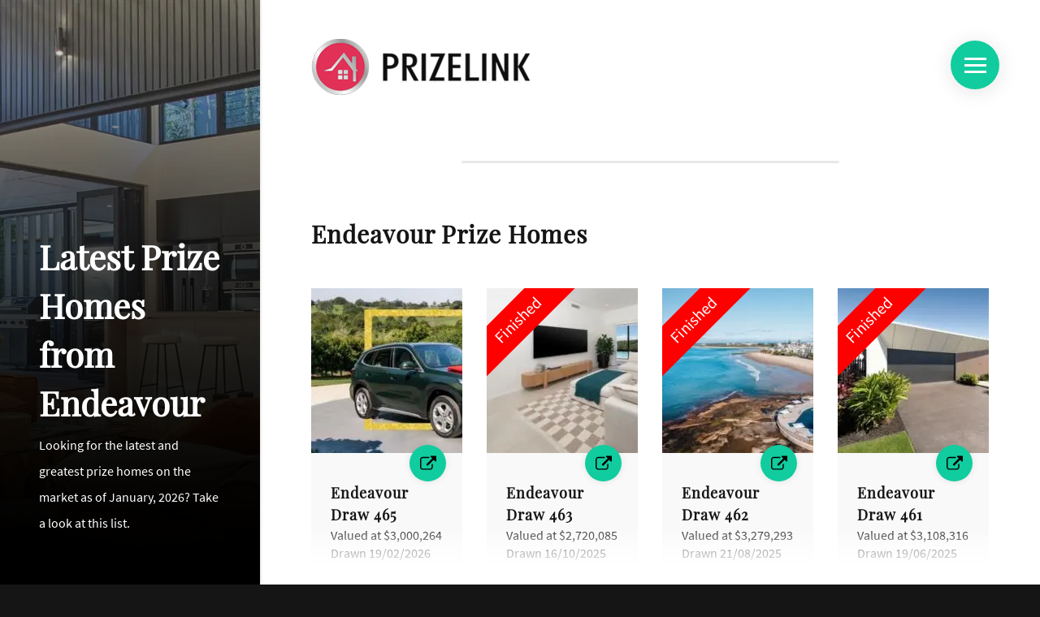

--- FILE ---
content_type: text/html; charset=UTF-8
request_url: https://www.prizelink.com.au/homes/endeavour/
body_size: 6301
content:
<!DOCTYPE html><html lang="en"><head><meta http-equiv="Content-Type" content="text/html; charset=UTF-8"><title>Endeavour Latest Prize Homes & Raffles - PrizeLink</title><meta name="description" content=""><meta name="viewport" content="width=device-width, initial-scale=1, shrink-to-fit=no"><meta name="HandheldFriendly" content="True" /><meta name="pinterest" content="nopin" /><meta name="author" content="sitecentre"><meta name="theme-color" content="#11cc9e"/><base href="https://www.prizelink.com.au/" /><link rel="canonical" href="https://www.prizelink.com.au/homes/endeavour/"><meta name="google-site-verification" content="" /><meta name="msvalidate.01" content="" /><link rel="preconnect" href="https://zeve.au" crossorigin="crossorigin"><link rel="dns-prefetch" href="https://zeve.au"><link rel="stylesheet" type="text/css" href="https://zeve.au/prizelink/template/prize-link/assets/css/main.css" /><link rel="shortcut icon" type="image/x-icon" href="https://zeve.au/prizelink/favicon.ico"><script async src="https://www.googletagmanager.com/gtag/js?id=UA-71897344-1"></script><script> window.dataLayer = window.dataLayer || []; function gtag(){dataLayer.push(arguments);} gtag('js', new Date()); gtag('config', 'UA-71897344-1'); </script></head><body class="index"><div class="container-fluid"><div class="row max-vh"><div class="col-12 col-lg-3 sidebar"><div class="sidebar-sticky"><div class="row no-gutters h-100" style="background: linear-gradient(rgba(0,0,0,0), black), linear-gradient(rgba(0,0,0,0), black), url(https://zeve.au/prizelink/template/prize-link/assets/images/yourtown-491.jpg) no-repeat center;"><div class="col-12 d-lg-none d-flex"><div class="m-logo p-5 w-100 text-left d-lg-none flex-wrap align-content-center "><a href="https://www.prizelink.com.au/" title="PrizeLink Home Page"><img src="https://zeve.au/prizelink/template/prize-link/assets/images/logo.svg" title="PrizeLink Logo" alt="PrizeLink Logo" /></a></div></div><div class="col-12 d-flex align-items-end"><div class="p-4 p-sm-5"><span class="acph">Latest Prize Homes from Endeavour</span><p class="acph-p">Looking for the latest and greatest prize homes on the market as of January, 2026? Take a look at this list.</p></div></div></div></div></div><main role="main" class="col-12 col-lg-9"><span class="fader fader-top"></span><nav class="nav flex-column"><div class="container-fluid d-none d-lg-flex"><div class="row no-gutters p-5"><div class="col-6 text-left flex-wrap align-content-center"><a href="https://www.prizelink.com.au/" title="PrizeLink Home Page"><img src="https://zeve.au/prizelink/template/prize-link/assets/images/logo.svg" title="PrizeLink Logo" alt="PrizeLink Logo" /></a></div></div></div><div class="navigation-container"><input type="checkbox" class="nav-checkbox" id="navi-toggle"><label for="navi-toggle" class="navigation-button"><span class="nav-icon">&nbsp;</span></label><div class="navigation-background">&nbsp;</div><div class="nav-block d-none"><ul><li><a href="https://www.prizelink.com.au/">Home</a></li><li><a href="https://www.prizelink.com.au/homes/">Prize Homes</a></li><li><a href="https://www.prizelink.com.au/calendar/">Calendar</a></li><li><a href="https://www.prizelink.com.au/contact-us">Contact Us</a></li></ul></div></div></nav><section id="article" class="pb-5 mb-5"><div class="p-3 p-sm-5 pb-5 mb-5"><h1 class="mb-4">Endeavour Prize Homes</h1><div class="row"><div class="col-12 col-md-6 col-lg-4 col-xl-3 d-flex align-items-stretch"><div class="draw mt-4"><div class="image"><img src="https://zeve.au/prizelink/img/prizes/endeavour-draw-465/endeavour-prize-home-465_BMW_Web-306x163.jpg" data-sizes="auto" data-src="https://zeve.au/prizelink/img/prizes/endeavour-draw-465/endeavour-prize-home-465_BMW_Web-306x163.jpg" data-srcset=" https://zeve.au/prizelink/img/prizes/endeavour-draw-465/endeavour-prize-home-465_BMW_Web-186x104.jpg 186w, https://zeve.au/prizelink/img/prizes/endeavour-draw-465/endeavour-prize-home-465_BMW_Web-235x132.jpg 235w, https://zeve.au/prizelink/img/prizes/endeavour-draw-465/endeavour-prize-home-465_BMW_Web-303x164.jpg 303w, https://zeve.au/prizelink/img/prizes/endeavour-draw-465/endeavour-prize-home-465_BMW_Web-306x163.jpg 306w, https://zeve.au/prizelink/img/prizes/endeavour-draw-465/endeavour-prize-home-465_BMW_Web-438x234.jpg 438w" title="Endeavour Draw 465 Photo" alt="Endeavour Draw 465 Photo" /></div><a href="https://www.prizelink.com.au/go/endeavour/" title="Buy Endeavour Draw 465 tickets" rel="noopener nofollow" target="_blank" class="external"></a><div class="p-4"><div class="d-flex flex-column"><h3 class="">Endeavour Draw 465</h3><p>Valued at <span>$3,000,264</span></p><p>Drawn <span>19/02/2026</span></p><a href="https://www.prizelink.com.au/homes/endeavour/465/" title="Endeavour Draw 465" class="read-more">Read More</a></div></div></div></div><div class="col-12 col-md-6 col-lg-4 col-xl-3 d-flex align-items-stretch"><div class="draw mt-4"><div class="image finished"><img src="https://zeve.au/prizelink/img/prizes/endeavour-draw-463/endeavour-prize-home-lottery-10-306x163.jpg" data-sizes="auto" data-src="https://zeve.au/prizelink/img/prizes/endeavour-draw-463/endeavour-prize-home-lottery-10-306x163.jpg" data-srcset=" https://zeve.au/prizelink/img/prizes/endeavour-draw-463/endeavour-prize-home-lottery-10-186x104.jpg 186w, https://zeve.au/prizelink/img/prizes/endeavour-draw-463/endeavour-prize-home-lottery-10-235x132.jpg 235w, https://zeve.au/prizelink/img/prizes/endeavour-draw-463/endeavour-prize-home-lottery-10-303x164.jpg 303w, https://zeve.au/prizelink/img/prizes/endeavour-draw-463/endeavour-prize-home-lottery-10-306x163.jpg 306w, https://zeve.au/prizelink/img/prizes/endeavour-draw-463/endeavour-prize-home-lottery-10-438x234.jpg 438w" title="Endeavour Draw 463 Photo" alt="Endeavour Draw 463 Photo" /></div><a href="https://www.prizelink.com.au/go/endeavour/" title="Buy Endeavour Draw 463 tickets" rel="noopener nofollow" target="_blank" class="external"></a><div class="p-4"><div class="d-flex flex-column"><h3 class="">Endeavour Draw 463</h3><p>Valued at <span>$2,720,085</span></p><p>Drawn <span>16/10/2025</span></p><a href="https://www.prizelink.com.au/homes/endeavour/463/" title="Endeavour Draw 463" class="read-more">Read More</a></div></div></div></div><div class="col-12 col-md-6 col-lg-4 col-xl-3 d-flex align-items-stretch"><div class="draw mt-4"><div class="image finished"><img src="https://zeve.au/prizelink/img/prizes/endeavour-draw-462/Endeavour_461_0000_Kings_Beach_RESIZED-306x163.jpg" data-sizes="auto" data-src="https://zeve.au/prizelink/img/prizes/endeavour-draw-462/Endeavour_461_0000_Kings_Beach_RESIZED-306x163.jpg" data-srcset=" https://zeve.au/prizelink/img/prizes/endeavour-draw-462/Endeavour_461_0000_Kings_Beach_RESIZED-186x104.jpg 186w, https://zeve.au/prizelink/img/prizes/endeavour-draw-462/Endeavour_461_0000_Kings_Beach_RESIZED-235x132.jpg 235w, https://zeve.au/prizelink/img/prizes/endeavour-draw-462/Endeavour_461_0000_Kings_Beach_RESIZED-303x164.jpg 303w, https://zeve.au/prizelink/img/prizes/endeavour-draw-462/Endeavour_461_0000_Kings_Beach_RESIZED-306x163.jpg 306w, https://zeve.au/prizelink/img/prizes/endeavour-draw-462/Endeavour_461_0000_Kings_Beach_RESIZED-438x234.jpg 438w" title="Endeavour Draw 462 Photo" alt="Endeavour Draw 462 Photo" /></div><a href="https://www.prizelink.com.au/go/endeavour/" title="Buy Endeavour Draw 462 tickets" rel="noopener nofollow" target="_blank" class="external"></a><div class="p-4"><div class="d-flex flex-column"><h3 class="">Endeavour Draw 462</h3><p>Valued at <span>$3,279,293</span></p><p>Drawn <span>21/08/2025</span></p><a href="https://www.prizelink.com.au/homes/endeavour/462/" title="Endeavour Draw 462" class="read-more">Read More</a></div></div></div></div><div class="col-12 col-md-6 col-lg-4 col-xl-3 d-flex align-items-stretch"><div class="draw mt-4"><div class="image finished"><img src="https://zeve.au/prizelink/img/prizes/endeavour-draw-461/endeavour-461-Award-Winner-306x163.jpg" data-sizes="auto" data-src="https://zeve.au/prizelink/img/prizes/endeavour-draw-461/endeavour-461-Award-Winner-306x163.jpg" data-srcset=" https://zeve.au/prizelink/img/prizes/endeavour-draw-461/endeavour-461-Award-Winner-186x104.jpg 186w, https://zeve.au/prizelink/img/prizes/endeavour-draw-461/endeavour-461-Award-Winner-235x132.jpg 235w, https://zeve.au/prizelink/img/prizes/endeavour-draw-461/endeavour-461-Award-Winner-303x164.jpg 303w, https://zeve.au/prizelink/img/prizes/endeavour-draw-461/endeavour-461-Award-Winner-306x163.jpg 306w, https://zeve.au/prizelink/img/prizes/endeavour-draw-461/endeavour-461-Award-Winner-438x234.jpg 438w" title="Endeavour Draw 461 Photo" alt="Endeavour Draw 461 Photo" /></div><a href="https://www.prizelink.com.au/go/endeavour/" title="Buy Endeavour Draw 461 tickets" rel="noopener nofollow" target="_blank" class="external"></a><div class="p-4"><div class="d-flex flex-column"><h3 class="">Endeavour Draw 461</h3><p>Valued at <span>$3,108,316</span></p><p>Drawn <span>19/06/2025</span></p><a href="https://www.prizelink.com.au/homes/endeavour/461/" title="Endeavour Draw 461" class="read-more">Read More</a></div></div></div></div><div class="col-12 col-md-6 col-lg-4 col-xl-3 d-flex align-items-stretch"><div class="draw mt-4"><div class="image finished"><img src="https://zeve.au/prizelink/img/prizes/endeavour-draw-460/endeavour-prize-home-draw-460_Floorplan_02_786x476-306x163.jpg" data-sizes="auto" data-src="https://zeve.au/prizelink/img/prizes/endeavour-draw-460/endeavour-prize-home-draw-460_Floorplan_02_786x476-306x163.jpg" data-srcset=" https://zeve.au/prizelink/img/prizes/endeavour-draw-460/endeavour-prize-home-draw-460_Floorplan_02_786x476-186x104.jpg 186w, https://zeve.au/prizelink/img/prizes/endeavour-draw-460/endeavour-prize-home-draw-460_Floorplan_02_786x476-235x132.jpg 235w, https://zeve.au/prizelink/img/prizes/endeavour-draw-460/endeavour-prize-home-draw-460_Floorplan_02_786x476-303x164.jpg 303w, https://zeve.au/prizelink/img/prizes/endeavour-draw-460/endeavour-prize-home-draw-460_Floorplan_02_786x476-306x163.jpg 306w, https://zeve.au/prizelink/img/prizes/endeavour-draw-460/endeavour-prize-home-draw-460_Floorplan_02_786x476-438x234.jpg 438w" title="Endeavour Draw 460 Photo" alt="Endeavour Draw 460 Photo" /></div><a href="https://www.prizelink.com.au/go/endeavour/" title="Buy Endeavour Draw 460 tickets" rel="noopener nofollow" target="_blank" class="external"></a><div class="p-4"><div class="d-flex flex-column"><h3 class="">Endeavour Draw 460</h3><p>Valued at <span>$2,900,028</span></p><p>Drawn <span>17/04/2025</span></p><a href="https://www.prizelink.com.au/homes/endeavour/460/" title="Endeavour Draw 460" class="read-more">Read More</a></div></div></div></div><div class="col-12 col-md-6 col-lg-4 col-xl-3 d-flex align-items-stretch"><div class="draw mt-4"><div class="image finished"><img src="https://zeve.au/prizelink/img/prizes/endeavour-draw-459/endeavour-draw-459_Aerial-306x163.jpg" data-sizes="auto" data-src="https://zeve.au/prizelink/img/prizes/endeavour-draw-459/endeavour-draw-459_Aerial-306x163.jpg" data-srcset=" https://zeve.au/prizelink/img/prizes/endeavour-draw-459/endeavour-draw-459_Aerial-186x104.jpg 186w, https://zeve.au/prizelink/img/prizes/endeavour-draw-459/endeavour-draw-459_Aerial-235x132.jpg 235w, https://zeve.au/prizelink/img/prizes/endeavour-draw-459/endeavour-draw-459_Aerial-303x164.jpg 303w, https://zeve.au/prizelink/img/prizes/endeavour-draw-459/endeavour-draw-459_Aerial-306x163.jpg 306w, https://zeve.au/prizelink/img/prizes/endeavour-draw-459/endeavour-draw-459_Aerial-438x234.jpg 438w" title="Endeavour Draw 459 Photo" alt="Endeavour Draw 459 Photo" /></div><a href="https://www.prizelink.com.au/go/endeavour/" title="Buy Endeavour Draw 459 tickets" rel="noopener nofollow" target="_blank" class="external"></a><div class="p-4"><div class="d-flex flex-column"><h3 class="">Endeavour Draw 459</h3><p>Valued at <span>$2,421,520</span></p><p>Drawn <span>13/02/2025</span></p><a href="https://www.prizelink.com.au/homes/endeavour/459/" title="Endeavour Draw 459" class="read-more">Read More</a></div></div></div></div><div class="col-12 col-md-6 col-lg-4 col-xl-3 d-flex align-items-stretch"><div class="draw mt-4"><div class="image finished"><img src="https://zeve.au/prizelink/img/prizes/endeavour-draw-458/endeavour-prize-home-draw-458_Aerial_2-306x163.jpg" data-sizes="auto" data-src="https://zeve.au/prizelink/img/prizes/endeavour-draw-458/endeavour-prize-home-draw-458_Aerial_2-306x163.jpg" data-srcset=" https://zeve.au/prizelink/img/prizes/endeavour-draw-458/endeavour-prize-home-draw-458_Aerial_2-186x104.jpg 186w, https://zeve.au/prizelink/img/prizes/endeavour-draw-458/endeavour-prize-home-draw-458_Aerial_2-235x132.jpg 235w, https://zeve.au/prizelink/img/prizes/endeavour-draw-458/endeavour-prize-home-draw-458_Aerial_2-303x164.jpg 303w, https://zeve.au/prizelink/img/prizes/endeavour-draw-458/endeavour-prize-home-draw-458_Aerial_2-306x163.jpg 306w, https://zeve.au/prizelink/img/prizes/endeavour-draw-458/endeavour-prize-home-draw-458_Aerial_2-438x234.jpg 438w" title="Endeavour Draw 458 Photo" alt="Endeavour Draw 458 Photo" /></div><a href="https://www.prizelink.com.au/go/endeavour/" title="Buy Endeavour Draw 458 tickets" rel="noopener nofollow" target="_blank" class="external"></a><div class="p-4"><div class="d-flex flex-column"><h3 class="">Endeavour Draw 458</h3><p>Valued at <span>$3,062,368</span></p><p>Drawn <span>19/12/2024</span></p><a href="https://www.prizelink.com.au/homes/endeavour/458/" title="Endeavour Draw 458" class="read-more">Read More</a></div></div></div></div><div class="col-12 col-md-6 col-lg-4 col-xl-3 d-flex align-items-stretch"><div class="draw mt-4"><div class="image finished"><img src="https://zeve.au/prizelink/img/prizes/endeavour-draw-457/endeavour-prize-home-draw-457_Aerial_02-306x163.jpg" data-sizes="auto" data-src="https://zeve.au/prizelink/img/prizes/endeavour-draw-457/endeavour-prize-home-draw-457_Aerial_02-306x163.jpg" data-srcset=" https://zeve.au/prizelink/img/prizes/endeavour-draw-457/endeavour-prize-home-draw-457_Aerial_02-186x104.jpg 186w, https://zeve.au/prizelink/img/prizes/endeavour-draw-457/endeavour-prize-home-draw-457_Aerial_02-235x132.jpg 235w, https://zeve.au/prizelink/img/prizes/endeavour-draw-457/endeavour-prize-home-draw-457_Aerial_02-303x164.jpg 303w, https://zeve.au/prizelink/img/prizes/endeavour-draw-457/endeavour-prize-home-draw-457_Aerial_02-306x163.jpg 306w, https://zeve.au/prizelink/img/prizes/endeavour-draw-457/endeavour-prize-home-draw-457_Aerial_02-438x234.jpg 438w" title="Endeavour Draw 457 Photo" alt="Endeavour Draw 457 Photo" /></div><a href="https://www.prizelink.com.au/go/endeavour/" title="Buy Endeavour Draw 457 tickets" rel="noopener nofollow" target="_blank" class="external"></a><div class="p-4"><div class="d-flex flex-column"><h3 class="">Endeavour Draw 457</h3><p>Valued at <span>$2,565,576</span></p><p>Drawn <span>17/10/2024</span></p><a href="https://www.prizelink.com.au/homes/endeavour/457/" title="Endeavour Draw 457" class="read-more">Read More</a></div></div></div></div><div class="col-12 col-md-6 col-lg-4 col-xl-3 d-flex align-items-stretch"><div class="draw mt-4"><div class="image finished"><img src="https://zeve.au/prizelink/img/prizes/endeavour-draw-456/endeavour-prize-home-draw-456_Balcony-306x163.jpg" data-sizes="auto" data-src="https://zeve.au/prizelink/img/prizes/endeavour-draw-456/endeavour-prize-home-draw-456_Balcony-306x163.jpg" data-srcset=" https://zeve.au/prizelink/img/prizes/endeavour-draw-456/endeavour-prize-home-draw-456_Balcony-186x104.jpg 186w, https://zeve.au/prizelink/img/prizes/endeavour-draw-456/endeavour-prize-home-draw-456_Balcony-235x132.jpg 235w, https://zeve.au/prizelink/img/prizes/endeavour-draw-456/endeavour-prize-home-draw-456_Balcony-303x164.jpg 303w, https://zeve.au/prizelink/img/prizes/endeavour-draw-456/endeavour-prize-home-draw-456_Balcony-306x163.jpg 306w, https://zeve.au/prizelink/img/prizes/endeavour-draw-456/endeavour-prize-home-draw-456_Balcony-438x234.jpg 438w" title="Endeavour Draw 456 Photo" alt="Endeavour Draw 456 Photo" /></div><a href="https://www.prizelink.com.au/go/endeavour/" title="Buy Endeavour Draw 456 tickets" rel="noopener nofollow" target="_blank" class="external"></a><div class="p-4"><div class="d-flex flex-column"><h3 class="">Endeavour Draw 456</h3><p>Valued at <span>$3,200,277</span></p><p>Drawn <span>15/08/2024</span></p><a href="https://www.prizelink.com.au/homes/endeavour/456/" title="Endeavour Draw 456" class="read-more">Read More</a></div></div></div></div><div class="col-12 col-md-6 col-lg-4 col-xl-3 d-flex align-items-stretch"><div class="draw mt-4"><div class="image finished"><img src="https://zeve.au/prizelink/img/prizes/endeavour-draw-455/endeavour-455_Aerial-View-306x163.jpg" data-sizes="auto" data-src="https://zeve.au/prizelink/img/prizes/endeavour-draw-455/endeavour-455_Aerial-View-306x163.jpg" data-srcset=" https://zeve.au/prizelink/img/prizes/endeavour-draw-455/endeavour-455_Aerial-View-186x104.jpg 186w, https://zeve.au/prizelink/img/prizes/endeavour-draw-455/endeavour-455_Aerial-View-235x132.jpg 235w, https://zeve.au/prizelink/img/prizes/endeavour-draw-455/endeavour-455_Aerial-View-303x164.jpg 303w, https://zeve.au/prizelink/img/prizes/endeavour-draw-455/endeavour-455_Aerial-View-306x163.jpg 306w, https://zeve.au/prizelink/img/prizes/endeavour-draw-455/endeavour-455_Aerial-View-438x234.jpg 438w" title="Endeavour Draw 455 Photo" alt="Endeavour Draw 455 Photo" /></div><a href="https://www.prizelink.com.au/go/endeavour/" title="Buy Endeavour Draw 455 tickets" rel="noopener nofollow" target="_blank" class="external"></a><div class="p-4"><div class="d-flex flex-column"><h3 class="">Endeavour Draw 455</h3><p>Valued at <span>$2,286,063</span></p><p>Drawn <span>20/06/2024</span></p><a href="https://www.prizelink.com.au/homes/endeavour/455/" title="Endeavour Draw 455" class="read-more">Read More</a></div></div></div></div><div class="col-12 col-md-6 col-lg-4 col-xl-3 d-flex align-items-stretch"><div class="draw mt-4"><div class="image finished"><img src="https://zeve.au/prizelink/img/prizes/endeavour-draw-454/endeavour-prize-home-draw-454_Aerial-306x163.jpg" data-sizes="auto" data-src="https://zeve.au/prizelink/img/prizes/endeavour-draw-454/endeavour-prize-home-draw-454_Aerial-306x163.jpg" data-srcset=" https://zeve.au/prizelink/img/prizes/endeavour-draw-454/endeavour-prize-home-draw-454_Aerial-186x104.jpg 186w, https://zeve.au/prizelink/img/prizes/endeavour-draw-454/endeavour-prize-home-draw-454_Aerial-235x132.jpg 235w, https://zeve.au/prizelink/img/prizes/endeavour-draw-454/endeavour-prize-home-draw-454_Aerial-303x164.jpg 303w, https://zeve.au/prizelink/img/prizes/endeavour-draw-454/endeavour-prize-home-draw-454_Aerial-306x163.jpg 306w, https://zeve.au/prizelink/img/prizes/endeavour-draw-454/endeavour-prize-home-draw-454_Aerial-438x234.jpg 438w" title="Endeavour Draw 454 Photo" alt="Endeavour Draw 454 Photo" /></div><a href="https://www.prizelink.com.au/go/endeavour/" title="Buy Endeavour Draw 454 tickets" rel="noopener nofollow" target="_blank" class="external"></a><div class="p-4"><div class="d-flex flex-column"><h3 class="">Endeavour Draw 454</h3><p>Valued at <span>$2,535,387</span></p><p>Drawn <span>18/04/2024</span></p><a href="https://www.prizelink.com.au/homes/endeavour/454/" title="Endeavour Draw 454" class="read-more">Read More</a></div></div></div></div><div class="col-12 col-md-6 col-lg-4 col-xl-3 d-flex align-items-stretch"><div class="draw mt-4"><div class="image finished"><img src="https://zeve.au/prizelink/img/prizes/endeavour-draw-453/endeavour-prize-home-draw-453_Aerial-View-306x163.jpg" data-sizes="auto" data-src="https://zeve.au/prizelink/img/prizes/endeavour-draw-453/endeavour-prize-home-draw-453_Aerial-View-306x163.jpg" data-srcset=" https://zeve.au/prizelink/img/prizes/endeavour-draw-453/endeavour-prize-home-draw-453_Aerial-View-186x104.jpg 186w, https://zeve.au/prizelink/img/prizes/endeavour-draw-453/endeavour-prize-home-draw-453_Aerial-View-235x132.jpg 235w, https://zeve.au/prizelink/img/prizes/endeavour-draw-453/endeavour-prize-home-draw-453_Aerial-View-303x164.jpg 303w, https://zeve.au/prizelink/img/prizes/endeavour-draw-453/endeavour-prize-home-draw-453_Aerial-View-306x163.jpg 306w, https://zeve.au/prizelink/img/prizes/endeavour-draw-453/endeavour-prize-home-draw-453_Aerial-View-438x234.jpg 438w" title="Endeavour Draw 453 Photo" alt="Endeavour Draw 453 Photo" /></div><a href="https://www.prizelink.com.au/go/endeavour/" title="Buy Endeavour Draw 453 tickets" rel="noopener nofollow" target="_blank" class="external"></a><div class="p-4"><div class="d-flex flex-column"><h3 class="">Endeavour Draw 453</h3><p>Valued at <span>$2,568,085</span></p><p>Drawn <span>15/02/2024</span></p><a href="https://www.prizelink.com.au/homes/endeavour/453/" title="Endeavour Draw 453" class="read-more">Read More</a></div></div></div></div><div class="col-12 col-md-6 col-lg-4 col-xl-3 d-flex align-items-stretch"><div class="draw mt-4"><div class="image finished"><img src="https://zeve.au/prizelink/img/prizes/endeavour-draw-452/452-Floorplan_786x476-306x163.jpg" data-sizes="auto" data-src="https://zeve.au/prizelink/img/prizes/endeavour-draw-452/452-Floorplan_786x476-306x163.jpg" data-srcset=" https://zeve.au/prizelink/img/prizes/endeavour-draw-452/452-Floorplan_786x476-186x104.jpg 186w, https://zeve.au/prizelink/img/prizes/endeavour-draw-452/452-Floorplan_786x476-235x132.jpg 235w, https://zeve.au/prizelink/img/prizes/endeavour-draw-452/452-Floorplan_786x476-303x164.jpg 303w, https://zeve.au/prizelink/img/prizes/endeavour-draw-452/452-Floorplan_786x476-306x163.jpg 306w, https://zeve.au/prizelink/img/prizes/endeavour-draw-452/452-Floorplan_786x476-438x234.jpg 438w" title="Endeavour Draw 452 Photo" alt="Endeavour Draw 452 Photo" /></div><a href="https://www.prizelink.com.au/go/endeavour/" title="Buy Endeavour Draw 452 tickets" rel="noopener nofollow" target="_blank" class="external"></a><div class="p-4"><div class="d-flex flex-column"><h3 class="">Endeavour Draw 452</h3><p>Valued at <span>$2,351,008</span></p><p>Drawn <span>21/12/2023</span></p><a href="https://www.prizelink.com.au/homes/endeavour/452/" title="Endeavour Draw 452" class="read-more">Read More</a></div></div></div></div><div class="col-12 col-md-6 col-lg-4 col-xl-3 d-flex align-items-stretch"><div class="draw mt-4"><div class="image finished"><img src="https://zeve.au/prizelink/img/prizes/endeavour-draw-451/endeavour-prize-home-draw-450_floorplan_firstlevel-306x163.jpg" data-sizes="auto" data-src="https://zeve.au/prizelink/img/prizes/endeavour-draw-451/endeavour-prize-home-draw-450_floorplan_firstlevel-306x163.jpg" data-srcset=" https://zeve.au/prizelink/img/prizes/endeavour-draw-451/endeavour-prize-home-draw-450_floorplan_firstlevel-186x104.jpg 186w, https://zeve.au/prizelink/img/prizes/endeavour-draw-451/endeavour-prize-home-draw-450_floorplan_firstlevel-235x132.jpg 235w, https://zeve.au/prizelink/img/prizes/endeavour-draw-451/endeavour-prize-home-draw-450_floorplan_firstlevel-303x164.jpg 303w, https://zeve.au/prizelink/img/prizes/endeavour-draw-451/endeavour-prize-home-draw-450_floorplan_firstlevel-306x163.jpg 306w, https://zeve.au/prizelink/img/prizes/endeavour-draw-451/endeavour-prize-home-draw-450_floorplan_firstlevel-438x234.jpg 438w" title="Endeavour Draw 451 Photo" alt="Endeavour Draw 451 Photo" /></div><a href="https://www.prizelink.com.au/go/endeavour/" title="Buy Endeavour Draw 451 tickets" rel="noopener nofollow" target="_blank" class="external"></a><div class="p-4"><div class="d-flex flex-column"><h3 class="">Endeavour Draw 451</h3><p>Valued at <span>$2,357,969</span></p><p>Drawn <span>19/10/2023</span></p><a href="https://www.prizelink.com.au/homes/endeavour/451/" title="Endeavour Draw 451" class="read-more">Read More</a></div></div></div></div><div class="col-12 col-md-6 col-lg-4 col-xl-3 d-flex align-items-stretch"><div class="draw mt-4"><div class="image finished"><img src="https://zeve.au/prizelink/img/prizes/endeavour-draw-450/home-306x163.jpg" data-sizes="auto" data-src="https://zeve.au/prizelink/img/prizes/endeavour-draw-450/home-306x163.jpg" data-srcset=" https://zeve.au/prizelink/img/prizes/endeavour-draw-450/home-186x104.jpg 186w, https://zeve.au/prizelink/img/prizes/endeavour-draw-450/home-235x132.jpg 235w, https://zeve.au/prizelink/img/prizes/endeavour-draw-450/home-303x164.jpg 303w, https://zeve.au/prizelink/img/prizes/endeavour-draw-450/home-306x163.jpg 306w, https://zeve.au/prizelink/img/prizes/endeavour-draw-450/home-438x234.jpg 438w" title="Endeavour Draw 450 Photo" alt="Endeavour Draw 450 Photo" /></div><a href="https://www.prizelink.com.au/go/endeavour/" title="Buy Endeavour Draw 450 tickets" rel="noopener nofollow" target="_blank" class="external"></a><div class="p-4"><div class="d-flex flex-column"><h3 class="">Endeavour Draw 450</h3><p>Valued at <span>$2,829,910</span></p><p>Drawn <span>17/08/2023</span></p><a href="https://www.prizelink.com.au/homes/endeavour/450/" title="Endeavour Draw 450" class="read-more">Read More</a></div></div></div></div><div class="col-12 col-md-6 col-lg-4 col-xl-3 d-flex align-items-stretch"><div class="draw mt-4"><div class="image finished"><img src="https://zeve.au/prizelink/img/prizes/endeavour-draw-449/endeavour-449-prize-home-draw-449-Floorplan-306x163.jpg" data-sizes="auto" data-src="https://zeve.au/prizelink/img/prizes/endeavour-draw-449/endeavour-449-prize-home-draw-449-Floorplan-306x163.jpg" data-srcset=" https://zeve.au/prizelink/img/prizes/endeavour-draw-449/endeavour-449-prize-home-draw-449-Floorplan-186x104.jpg 186w, https://zeve.au/prizelink/img/prizes/endeavour-draw-449/endeavour-449-prize-home-draw-449-Floorplan-235x132.jpg 235w, https://zeve.au/prizelink/img/prizes/endeavour-draw-449/endeavour-449-prize-home-draw-449-Floorplan-303x164.jpg 303w, https://zeve.au/prizelink/img/prizes/endeavour-draw-449/endeavour-449-prize-home-draw-449-Floorplan-306x163.jpg 306w, https://zeve.au/prizelink/img/prizes/endeavour-draw-449/endeavour-449-prize-home-draw-449-Floorplan-438x234.jpg 438w" title="Endeavour Draw 449 Photo" alt="Endeavour Draw 449 Photo" /></div><a href="https://www.prizelink.com.au/go/endeavour/" title="Buy Endeavour Draw 449 tickets" rel="noopener nofollow" target="_blank" class="external"></a><div class="p-4"><div class="d-flex flex-column"><h3 class="">Endeavour Draw 449</h3><p>Valued at <span>$2,829,910</span></p><p>Drawn <span>15/06/2023</span></p><a href="https://www.prizelink.com.au/homes/endeavour/449/" title="Endeavour Draw 449" class="read-more">Read More</a></div></div></div></div><div class="col-12 col-md-6 col-lg-4 col-xl-3 d-flex align-items-stretch"><div class="draw mt-4"><div class="image finished"><img src="https://zeve.au/prizelink/img/prizes/endeavour-draw-448/endeavour-prize-home-448-Back-of-House-306x163.jpg" data-sizes="auto" data-src="https://zeve.au/prizelink/img/prizes/endeavour-draw-448/endeavour-prize-home-448-Back-of-House-306x163.jpg" data-srcset=" https://zeve.au/prizelink/img/prizes/endeavour-draw-448/endeavour-prize-home-448-Back-of-House-186x104.jpg 186w, https://zeve.au/prizelink/img/prizes/endeavour-draw-448/endeavour-prize-home-448-Back-of-House-235x132.jpg 235w, https://zeve.au/prizelink/img/prizes/endeavour-draw-448/endeavour-prize-home-448-Back-of-House-303x164.jpg 303w, https://zeve.au/prizelink/img/prizes/endeavour-draw-448/endeavour-prize-home-448-Back-of-House-306x163.jpg 306w, https://zeve.au/prizelink/img/prizes/endeavour-draw-448/endeavour-prize-home-448-Back-of-House-438x234.jpg 438w" title="Endeavour Draw 448 Photo" alt="Endeavour Draw 448 Photo" /></div><a href="https://www.prizelink.com.au/go/endeavour/" title="Buy Endeavour Draw 448 tickets" rel="noopener nofollow" target="_blank" class="external"></a><div class="p-4"><div class="d-flex flex-column"><h3 class="">Endeavour Draw 448</h3><p>Valued at <span>$1,832,465</span></p><p>Drawn <span>20/04/2023</span></p><a href="https://www.prizelink.com.au/homes/endeavour/448/" title="Endeavour Draw 448" class="read-more">Read More</a></div></div></div></div><div class="col-12 col-md-6 col-lg-4 col-xl-3 d-flex align-items-stretch"><div class="draw mt-4"><div class="image finished"><img src="https://zeve.au/prizelink/img/prizes/endeavour-draw-447/447_Bar-Outdoor-Lounge-306x163.jpg" data-sizes="auto" data-src="https://zeve.au/prizelink/img/prizes/endeavour-draw-447/447_Bar-Outdoor-Lounge-306x163.jpg" data-srcset=" https://zeve.au/prizelink/img/prizes/endeavour-draw-447/447_Bar-Outdoor-Lounge-186x104.jpg 186w, https://zeve.au/prizelink/img/prizes/endeavour-draw-447/447_Bar-Outdoor-Lounge-235x132.jpg 235w, https://zeve.au/prizelink/img/prizes/endeavour-draw-447/447_Bar-Outdoor-Lounge-303x164.jpg 303w, https://zeve.au/prizelink/img/prizes/endeavour-draw-447/447_Bar-Outdoor-Lounge-306x163.jpg 306w, https://zeve.au/prizelink/img/prizes/endeavour-draw-447/447_Bar-Outdoor-Lounge-438x234.jpg 438w" title="Endeavour Draw 447 Photo" alt="Endeavour Draw 447 Photo" /></div><a href="https://www.prizelink.com.au/go/endeavour/" title="Buy Endeavour Draw 447 tickets" rel="noopener nofollow" target="_blank" class="external"></a><div class="p-4"><div class="d-flex flex-column"><h3 class="">Endeavour Draw 447</h3><p>Valued at <span>$1,552,071</span></p><p>Drawn <span>23/02/2023</span></p><a href="https://www.prizelink.com.au/homes/endeavour/447/" title="Endeavour Draw 447" class="read-more">Read More</a></div></div></div></div><div class="col-12 col-md-6 col-lg-4 col-xl-3 d-flex align-items-stretch"><div class="draw mt-4"><div class="image finished"><img src="https://zeve.au/prizelink/img/prizes/endeavour-draw-446/endeavour-prize-home-draw-446-Floorplan-306x163.jpg" data-sizes="auto" data-src="https://zeve.au/prizelink/img/prizes/endeavour-draw-446/endeavour-prize-home-draw-446-Floorplan-306x163.jpg" data-srcset=" https://zeve.au/prizelink/img/prizes/endeavour-draw-446/endeavour-prize-home-draw-446-Floorplan-186x104.jpg 186w, https://zeve.au/prizelink/img/prizes/endeavour-draw-446/endeavour-prize-home-draw-446-Floorplan-235x132.jpg 235w, https://zeve.au/prizelink/img/prizes/endeavour-draw-446/endeavour-prize-home-draw-446-Floorplan-303x164.jpg 303w, https://zeve.au/prizelink/img/prizes/endeavour-draw-446/endeavour-prize-home-draw-446-Floorplan-306x163.jpg 306w, https://zeve.au/prizelink/img/prizes/endeavour-draw-446/endeavour-prize-home-draw-446-Floorplan-438x234.jpg 438w" title="Endeavour Draw 446 Photo" alt="Endeavour Draw 446 Photo" /></div><a href="https://www.prizelink.com.au/go/endeavour/" title="Buy Endeavour Draw 446 tickets" rel="noopener nofollow" target="_blank" class="external"></a><div class="p-4"><div class="d-flex flex-column"><h3 class="">Endeavour Draw 446</h3><p>Valued at <span>$2,276,354</span></p><p>Drawn <span>15/12/2022</span></p><a href="https://www.prizelink.com.au/homes/endeavour/446/" title="Endeavour Draw 446" class="read-more">Read More</a></div></div></div></div><div class="col-12 col-md-6 col-lg-4 col-xl-3 d-flex align-items-stretch"><div class="draw mt-4"><div class="image finished"><img src="https://zeve.au/prizelink/img/prizes/endeavour-draw-445/home-306x163.jpg" data-sizes="auto" data-src="https://zeve.au/prizelink/img/prizes/endeavour-draw-445/home-306x163.jpg" data-srcset=" https://zeve.au/prizelink/img/prizes/endeavour-draw-445/home-186x104.jpg 186w, https://zeve.au/prizelink/img/prizes/endeavour-draw-445/home-235x132.jpg 235w, https://zeve.au/prizelink/img/prizes/endeavour-draw-445/home-303x164.jpg 303w, https://zeve.au/prizelink/img/prizes/endeavour-draw-445/home-306x163.jpg 306w, https://zeve.au/prizelink/img/prizes/endeavour-draw-445/home-438x234.jpg 438w" title="Endeavour Draw 445 Photo" alt="Endeavour Draw 445 Photo" /></div><a href="https://www.prizelink.com.au/go/endeavour/" title="Buy Endeavour Draw 445 tickets" rel="noopener nofollow" target="_blank" class="external"></a><div class="p-4"><div class="d-flex flex-column"><h3 class="">Endeavour Draw 445</h3><p>Valued at <span>$1,861,325</span></p><p>Drawn <span>03/11/2022</span></p><a href="https://www.prizelink.com.au/homes/endeavour/445/" title="Endeavour Draw 445" class="read-more">Read More</a></div></div></div></div><div class="col-12 col-md-6 col-lg-4 col-xl-3 d-flex align-items-stretch"><div class="draw mt-4"><div class="image finished"><img src="https://zeve.au/prizelink/img/prizes/endeavour-draw-444/endeavour-prize-home-lottery-draw-444-Bathroom-306x163.jpg" data-sizes="auto" data-src="https://zeve.au/prizelink/img/prizes/endeavour-draw-444/endeavour-prize-home-lottery-draw-444-Bathroom-306x163.jpg" data-srcset=" https://zeve.au/prizelink/img/prizes/endeavour-draw-444/endeavour-prize-home-lottery-draw-444-Bathroom-186x104.jpg 186w, https://zeve.au/prizelink/img/prizes/endeavour-draw-444/endeavour-prize-home-lottery-draw-444-Bathroom-235x132.jpg 235w, https://zeve.au/prizelink/img/prizes/endeavour-draw-444/endeavour-prize-home-lottery-draw-444-Bathroom-303x164.jpg 303w, https://zeve.au/prizelink/img/prizes/endeavour-draw-444/endeavour-prize-home-lottery-draw-444-Bathroom-306x163.jpg 306w, https://zeve.au/prizelink/img/prizes/endeavour-draw-444/endeavour-prize-home-lottery-draw-444-Bathroom-438x234.jpg 438w" title="Endeavour Draw 444 Photo" alt="Endeavour Draw 444 Photo" /></div><a href="https://www.prizelink.com.au/go/endeavour/" title="Buy Endeavour Draw 444 tickets" rel="noopener nofollow" target="_blank" class="external"></a><div class="p-4"><div class="d-flex flex-column"><h3 class="">Endeavour Draw 444</h3><p>Valued at <span>$2,411,056</span></p><p>Drawn <span>22/09/2022</span></p><a href="https://www.prizelink.com.au/homes/endeavour/444/" title="Endeavour Draw 444" class="read-more">Read More</a></div></div></div></div><div class="col-12 col-md-6 col-lg-4 col-xl-3 d-flex align-items-stretch"><div class="draw mt-4"><div class="image finished"><img src="https://zeve.au/prizelink/img/prizes/endeavour-draw-443/home-306x163.jpg" data-sizes="auto" data-src="https://zeve.au/prizelink/img/prizes/endeavour-draw-443/home-306x163.jpg" data-srcset=" https://zeve.au/prizelink/img/prizes/endeavour-draw-443/home-186x104.jpg 186w, https://zeve.au/prizelink/img/prizes/endeavour-draw-443/home-235x132.jpg 235w, https://zeve.au/prizelink/img/prizes/endeavour-draw-443/home-303x164.jpg 303w, https://zeve.au/prizelink/img/prizes/endeavour-draw-443/home-306x163.jpg 306w, https://zeve.au/prizelink/img/prizes/endeavour-draw-443/home-438x234.jpg 438w" title="Endeavour Draw 443 Photo" alt="Endeavour Draw 443 Photo" /></div><a href="https://www.prizelink.com.au/go/endeavour/" title="Buy Endeavour Draw 443 tickets" rel="noopener nofollow" target="_blank" class="external"></a><div class="p-4"><div class="d-flex flex-column"><h3 class="">Endeavour Draw 443</h3><p>Valued at <span>$1,852,575</span></p><p>Drawn <span>11/08/2022</span></p><a href="https://www.prizelink.com.au/homes/endeavour/443/" title="Endeavour Draw 443" class="read-more">Read More</a></div></div></div></div><div class="col-12 col-md-6 col-lg-4 col-xl-3 d-flex align-items-stretch"><div class="draw mt-4"><div class="image finished"><img src="https://zeve.au/prizelink/img/prizes/endeavour-draw-442/endeavour-prize-home-draw-442-BBQ-306x163.jpg" data-sizes="auto" data-src="https://zeve.au/prizelink/img/prizes/endeavour-draw-442/endeavour-prize-home-draw-442-BBQ-306x163.jpg" data-srcset=" https://zeve.au/prizelink/img/prizes/endeavour-draw-442/endeavour-prize-home-draw-442-BBQ-186x104.jpg 186w, https://zeve.au/prizelink/img/prizes/endeavour-draw-442/endeavour-prize-home-draw-442-BBQ-235x132.jpg 235w, https://zeve.au/prizelink/img/prizes/endeavour-draw-442/endeavour-prize-home-draw-442-BBQ-303x164.jpg 303w, https://zeve.au/prizelink/img/prizes/endeavour-draw-442/endeavour-prize-home-draw-442-BBQ-306x163.jpg 306w, https://zeve.au/prizelink/img/prizes/endeavour-draw-442/endeavour-prize-home-draw-442-BBQ-438x234.jpg 438w" title="Endeavour Draw 442 Photo" alt="Endeavour Draw 442 Photo" /></div><a href="https://www.prizelink.com.au/go/endeavour/" title="Buy Endeavour Draw 442 tickets" rel="noopener nofollow" target="_blank" class="external"></a><div class="p-4"><div class="d-flex flex-column"><h3 class="">Endeavour Draw 442</h3><p>Valued at <span>$2,190,577</span></p><p>Drawn <span>16/06/2022</span></p><a href="https://www.prizelink.com.au/homes/endeavour/442/" title="Endeavour Draw 442" class="read-more">Read More</a></div></div></div></div><div class="col-12 col-md-6 col-lg-4 col-xl-3 d-flex align-items-stretch"><div class="draw mt-4"><div class="image finished"><img src="https://zeve.au/prizelink/img/prizes/endeavour-draw-441/home-306x163.jpg" data-sizes="auto" data-src="https://zeve.au/prizelink/img/prizes/endeavour-draw-441/home-306x163.jpg" data-srcset=" https://zeve.au/prizelink/img/prizes/endeavour-draw-441/home-186x104.jpg 186w, https://zeve.au/prizelink/img/prizes/endeavour-draw-441/home-235x132.jpg 235w, https://zeve.au/prizelink/img/prizes/endeavour-draw-441/home-303x164.jpg 303w, https://zeve.au/prizelink/img/prizes/endeavour-draw-441/home-306x163.jpg 306w, https://zeve.au/prizelink/img/prizes/endeavour-draw-441/home-438x234.jpg 438w" title="Endeavour Draw 441 Photo" alt="Endeavour Draw 441 Photo" /></div><a href="https://www.prizelink.com.au/go/endeavour/" title="Buy Endeavour Draw 441 tickets" rel="noopener nofollow" target="_blank" class="external"></a><div class="p-4"><div class="d-flex flex-column"><h3 class="">Endeavour Draw 441</h3><p>Valued at <span>$1,563,558</span></p><p>Drawn <span>14/04/2022</span></p><a href="https://www.prizelink.com.au/homes/endeavour/441/" title="Endeavour Draw 441" class="read-more">Read More</a></div></div></div></div><div class="col-12 col-md-6 col-lg-4 col-xl-3 d-flex align-items-stretch"><div class="draw mt-4"><div class="image finished"><img src="https://zeve.au/prizelink/img/prizes/endeavour-draw-440/Endeavour-prize-home-440-Bathroom-306x163.jpg" data-sizes="auto" data-src="https://zeve.au/prizelink/img/prizes/endeavour-draw-440/Endeavour-prize-home-440-Bathroom-306x163.jpg" data-srcset=" https://zeve.au/prizelink/img/prizes/endeavour-draw-440/Endeavour-prize-home-440-Bathroom-186x104.jpg 186w, https://zeve.au/prizelink/img/prizes/endeavour-draw-440/Endeavour-prize-home-440-Bathroom-235x132.jpg 235w, https://zeve.au/prizelink/img/prizes/endeavour-draw-440/Endeavour-prize-home-440-Bathroom-303x164.jpg 303w, https://zeve.au/prizelink/img/prizes/endeavour-draw-440/Endeavour-prize-home-440-Bathroom-306x163.jpg 306w, https://zeve.au/prizelink/img/prizes/endeavour-draw-440/Endeavour-prize-home-440-Bathroom-438x234.jpg 438w" title="Endeavour Draw 440 Photo" alt="Endeavour Draw 440 Photo" /></div><a href="https://www.prizelink.com.au/go/endeavour/" title="Buy Endeavour Draw 440 tickets" rel="noopener nofollow" target="_blank" class="external"></a><div class="p-4"><div class="d-flex flex-column"><h3 class="">Endeavour Draw 440</h3><p>Valued at <span>$1,597,579</span></p><p>Drawn <span>24/02/2022</span></p><a href="https://www.prizelink.com.au/homes/endeavour/440/" title="Endeavour Draw 440" class="read-more">Read More</a></div></div></div></div><div class="col-12 col-md-6 col-lg-4 col-xl-3 d-flex align-items-stretch"><div class="draw mt-4"><div class="image finished"><img src="https://zeve.au/prizelink/img/prizes/endeavour-draw-838/838-Floorplan-306x163.jpg" data-sizes="auto" data-src="https://zeve.au/prizelink/img/prizes/endeavour-draw-838/838-Floorplan-306x163.jpg" data-srcset=" https://zeve.au/prizelink/img/prizes/endeavour-draw-838/838-Floorplan-186x104.jpg 186w, https://zeve.au/prizelink/img/prizes/endeavour-draw-838/838-Floorplan-235x132.jpg 235w, https://zeve.au/prizelink/img/prizes/endeavour-draw-838/838-Floorplan-303x164.jpg 303w, https://zeve.au/prizelink/img/prizes/endeavour-draw-838/838-Floorplan-306x163.jpg 306w, https://zeve.au/prizelink/img/prizes/endeavour-draw-838/838-Floorplan-438x234.jpg 438w" title="Endeavour Draw 838 Photo" alt="Endeavour Draw 838 Photo" /></div><a href="https://www.prizelink.com.au/go/endeavour/" title="Buy Endeavour Draw 838 tickets" rel="noopener nofollow" target="_blank" class="external"></a><div class="p-4"><div class="d-flex flex-column"><h3 class="">Endeavour Draw 838</h3><p>Valued at <span>$825,939</span></p><p>Drawn <span>02/12/2021</span></p><a href="https://www.prizelink.com.au/homes/endeavour/838/" title="Endeavour Draw 838" class="read-more">Read More</a></div></div></div></div><div class="col-12 col-md-6 col-lg-4 col-xl-3 d-flex align-items-stretch"><div class="draw mt-4"><div class="image finished"><img src="https://zeve.au/prizelink/img/prizes/endeavour-draw-439/endeavour-lotteries-prize-home-draw-439-Floorplan-306x163.jpg" data-sizes="auto" data-src="https://zeve.au/prizelink/img/prizes/endeavour-draw-439/endeavour-lotteries-prize-home-draw-439-Floorplan-306x163.jpg" data-srcset=" https://zeve.au/prizelink/img/prizes/endeavour-draw-439/endeavour-lotteries-prize-home-draw-439-Floorplan-186x104.jpg 186w, https://zeve.au/prizelink/img/prizes/endeavour-draw-439/endeavour-lotteries-prize-home-draw-439-Floorplan-235x132.jpg 235w, https://zeve.au/prizelink/img/prizes/endeavour-draw-439/endeavour-lotteries-prize-home-draw-439-Floorplan-303x164.jpg 303w, https://zeve.au/prizelink/img/prizes/endeavour-draw-439/endeavour-lotteries-prize-home-draw-439-Floorplan-306x163.jpg 306w, https://zeve.au/prizelink/img/prizes/endeavour-draw-439/endeavour-lotteries-prize-home-draw-439-Floorplan-438x234.jpg 438w" title="Endeavour Draw 439 Photo" alt="Endeavour Draw 439 Photo" /></div><a href="https://www.prizelink.com.au/go/endeavour/" title="Buy Endeavour Draw 439 tickets" rel="noopener nofollow" target="_blank" class="external"></a><div class="p-4"><div class="d-flex flex-column"><h3 class="">Endeavour Draw 439</h3><p>Valued at <span>$1,597,579</span></p><p>Drawn <span>23/12/2021</span></p><a href="https://www.prizelink.com.au/homes/endeavour/439/" title="Endeavour Draw 439" class="read-more">Read More</a></div></div></div></div><div class="col-12 col-md-6 col-lg-4 col-xl-3 d-flex align-items-stretch"><div class="draw mt-4"><div class="image finished"><img src="https://zeve.au/prizelink/img/prizes/endeavour-draw-438/Prize_Home_Lottery438_Gallery_ 1-306x163.jpg" data-sizes="auto" data-src="https://zeve.au/prizelink/img/prizes/endeavour-draw-438/Prize_Home_Lottery438_Gallery_ 1-306x163.jpg" data-srcset=" https://zeve.au/prizelink/img/prizes/endeavour-draw-438/Prize_Home_Lottery438_Gallery_ 1-186x104.jpg 186w, https://zeve.au/prizelink/img/prizes/endeavour-draw-438/Prize_Home_Lottery438_Gallery_ 1-235x132.jpg 235w, https://zeve.au/prizelink/img/prizes/endeavour-draw-438/Prize_Home_Lottery438_Gallery_ 1-303x164.jpg 303w, https://zeve.au/prizelink/img/prizes/endeavour-draw-438/Prize_Home_Lottery438_Gallery_ 1-306x163.jpg 306w, https://zeve.au/prizelink/img/prizes/endeavour-draw-438/Prize_Home_Lottery438_Gallery_ 1-438x234.jpg 438w" title="Endeavour Draw 438 Photo" alt="Endeavour Draw 438 Photo" /></div><a href="https://www.prizelink.com.au/go/endeavour/" title="Buy Endeavour Draw 438 tickets" rel="noopener nofollow" target="_blank" class="external"></a><div class="p-4"><div class="d-flex flex-column"><h3 class="">Endeavour Draw 438</h3><p>Valued at <span>$1,470,330</span></p><p>Drawn <span>28/10/2021</span></p><a href="https://www.prizelink.com.au/homes/endeavour/438/" title="Endeavour Draw 438" class="read-more">Read More</a></div></div></div></div><div class="col-12 col-md-6 col-lg-4 col-xl-3 d-flex align-items-stretch"><div class="draw mt-4"><div class="image finished"><img src="https://zeve.au/prizelink/img/prizes/endeavour-draw-437/437-Alfresco-306x163.jpg" data-sizes="auto" data-src="https://zeve.au/prizelink/img/prizes/endeavour-draw-437/437-Alfresco-306x163.jpg" data-srcset=" https://zeve.au/prizelink/img/prizes/endeavour-draw-437/437-Alfresco-186x104.jpg 186w, https://zeve.au/prizelink/img/prizes/endeavour-draw-437/437-Alfresco-235x132.jpg 235w, https://zeve.au/prizelink/img/prizes/endeavour-draw-437/437-Alfresco-303x164.jpg 303w, https://zeve.au/prizelink/img/prizes/endeavour-draw-437/437-Alfresco-306x163.jpg 306w, https://zeve.au/prizelink/img/prizes/endeavour-draw-437/437-Alfresco-438x234.jpg 438w" title="Endeavour Draw 437 Photo" alt="Endeavour Draw 437 Photo" /></div><a href="https://www.prizelink.com.au/go/endeavour/" title="Buy Endeavour Draw 437 tickets" rel="noopener nofollow" target="_blank" class="external"></a><div class="p-4"><div class="d-flex flex-column"><h3 class="">Endeavour Draw 437</h3><p>Valued at <span>$1,400,461</span></p><p>Drawn <span>02/09/2021</span></p><a href="https://www.prizelink.com.au/homes/endeavour/437/" title="Endeavour Draw 437" class="read-more">Read More</a></div></div></div></div><div class="col-12 col-md-6 col-lg-4 col-xl-3 d-flex align-items-stretch"><div class="draw mt-4"><div class="image"><img src="https://zeve.au/prizelink/img/prizes/endeavour-draw-436/436-Prize-Home-Lottery-Back-of-house-306x163.jpg" data-sizes="auto" data-src="https://zeve.au/prizelink/img/prizes/endeavour-draw-436/436-Prize-Home-Lottery-Back-of-house-306x163.jpg" data-srcset=" https://zeve.au/prizelink/img/prizes/endeavour-draw-436/436-Prize-Home-Lottery-Back-of-house-186x104.jpg 186w, https://zeve.au/prizelink/img/prizes/endeavour-draw-436/436-Prize-Home-Lottery-Back-of-house-235x132.jpg 235w, https://zeve.au/prizelink/img/prizes/endeavour-draw-436/436-Prize-Home-Lottery-Back-of-house-303x164.jpg 303w, https://zeve.au/prizelink/img/prizes/endeavour-draw-436/436-Prize-Home-Lottery-Back-of-house-306x163.jpg 306w, https://zeve.au/prizelink/img/prizes/endeavour-draw-436/436-Prize-Home-Lottery-Back-of-house-438x234.jpg 438w" title="Endeavour Draw 436 Photo" alt="Endeavour Draw 436 Photo" /></div><a href="https://www.prizelink.com.au/go/endeavour/" title="Buy Endeavour Draw 436 tickets" rel="noopener nofollow" target="_blank" class="external"></a><div class="p-4"><div class="d-flex flex-column"><h3 class="">Endeavour Draw 436</h3><p>Valued at <span>$1,125,000</span></p><p>Drawn <span>22/07/2021</span></p><a href="https://www.prizelink.com.au/homes/endeavour/436/" title="Endeavour Draw 436" class="read-more">Read More</a></div></div></div></div><div class="col-12 col-md-6 col-lg-4 col-xl-3 d-flex align-items-stretch"><div class="draw mt-4"><div class="image finished"><img src="https://zeve.au/prizelink/img/prizes/endeavour-draw-435/435_Gallery_01-306x163.jpg" data-sizes="auto" data-src="https://zeve.au/prizelink/img/prizes/endeavour-draw-435/435_Gallery_01-306x163.jpg" data-srcset=" https://zeve.au/prizelink/img/prizes/endeavour-draw-435/435_Gallery_01-186x104.jpg 186w, https://zeve.au/prizelink/img/prizes/endeavour-draw-435/435_Gallery_01-235x132.jpg 235w, https://zeve.au/prizelink/img/prizes/endeavour-draw-435/435_Gallery_01-303x164.jpg 303w, https://zeve.au/prizelink/img/prizes/endeavour-draw-435/435_Gallery_01-306x163.jpg 306w, https://zeve.au/prizelink/img/prizes/endeavour-draw-435/435_Gallery_01-438x234.jpg 438w" title="Endeavour Draw 435 Photo" alt="Endeavour Draw 435 Photo" /></div><a href="https://www.prizelink.com.au/go/endeavour/" title="Buy Endeavour Draw 435 tickets" rel="noopener nofollow" target="_blank" class="external"></a><div class="p-4"><div class="d-flex flex-column"><h3 class="">Endeavour Draw 435</h3><p>Valued at <span>$1,464,341</span></p><p>Drawn <span>10/06/2021</span></p><a href="https://www.prizelink.com.au/homes/endeavour/435/" title="Endeavour Draw 435" class="read-more">Read More</a></div></div></div></div><div class="col-12 col-md-6 col-lg-4 col-xl-3 d-flex align-items-stretch"><div class="draw mt-4"><div class="image finished"><img src="https://zeve.au/prizelink/img/prizes/endeavour-draw-434/endeavour-draw-434-Prize-Home-Lottery-Activity-Room-306x163.jpg" data-sizes="auto" data-src="https://zeve.au/prizelink/img/prizes/endeavour-draw-434/endeavour-draw-434-Prize-Home-Lottery-Activity-Room-306x163.jpg" data-srcset=" https://zeve.au/prizelink/img/prizes/endeavour-draw-434/endeavour-draw-434-Prize-Home-Lottery-Activity-Room-186x104.jpg 186w, https://zeve.au/prizelink/img/prizes/endeavour-draw-434/endeavour-draw-434-Prize-Home-Lottery-Activity-Room-235x132.jpg 235w, https://zeve.au/prizelink/img/prizes/endeavour-draw-434/endeavour-draw-434-Prize-Home-Lottery-Activity-Room-303x164.jpg 303w, https://zeve.au/prizelink/img/prizes/endeavour-draw-434/endeavour-draw-434-Prize-Home-Lottery-Activity-Room-306x163.jpg 306w, https://zeve.au/prizelink/img/prizes/endeavour-draw-434/endeavour-draw-434-Prize-Home-Lottery-Activity-Room-438x234.jpg 438w" title="Endeavour Draw 434 Photo" alt="Endeavour Draw 434 Photo" /></div><a href="https://www.prizelink.com.au/go/endeavour/" title="Buy Endeavour Draw 434 tickets" rel="noopener nofollow" target="_blank" class="external"></a><div class="p-4"><div class="d-flex flex-column"><h3 class="">Endeavour Draw 434</h3><p>Valued at <span>$1,349,283</span></p><p>Drawn <span>22/04/2021</span></p><a href="https://www.prizelink.com.au/homes/endeavour/434/" title="Endeavour Draw 434" class="read-more">Read More</a></div></div></div></div><div class="col-12 col-md-6 col-lg-4 col-xl-3 d-flex align-items-stretch"><div class="draw mt-4"><div class="image finished"><img src="https://zeve.au/prizelink/img/prizes/endeavour-draw-433/_endeavour-draw-433-prize-home-al-fresco-306x163.jpg" data-sizes="auto" data-src="https://zeve.au/prizelink/img/prizes/endeavour-draw-433/_endeavour-draw-433-prize-home-al-fresco-306x163.jpg" data-srcset=" https://zeve.au/prizelink/img/prizes/endeavour-draw-433/_endeavour-draw-433-prize-home-al-fresco-186x104.jpg 186w, https://zeve.au/prizelink/img/prizes/endeavour-draw-433/_endeavour-draw-433-prize-home-al-fresco-235x132.jpg 235w, https://zeve.au/prizelink/img/prizes/endeavour-draw-433/_endeavour-draw-433-prize-home-al-fresco-303x164.jpg 303w, https://zeve.au/prizelink/img/prizes/endeavour-draw-433/_endeavour-draw-433-prize-home-al-fresco-306x163.jpg 306w, https://zeve.au/prizelink/img/prizes/endeavour-draw-433/_endeavour-draw-433-prize-home-al-fresco-438x234.jpg 438w" title="Endeavour Draw 433 Photo" alt="Endeavour Draw 433 Photo" /></div><a href="https://www.prizelink.com.au/go/endeavour/" title="Buy Endeavour Draw 433 tickets" rel="noopener nofollow" target="_blank" class="external"></a><div class="p-4"><div class="d-flex flex-column"><h3 class="">Endeavour Draw 433</h3><p>Valued at <span>$1,191,491</span></p><p>Drawn <span>25/02/2021</span></p><a href="https://www.prizelink.com.au/homes/endeavour/433/" title="Endeavour Draw 433" class="read-more">Read More</a></div></div></div></div><div class="col-12 col-md-6 col-lg-4 col-xl-3 d-flex align-items-stretch"><div class="draw mt-4"><div class="image finished"><img src="https://zeve.au/prizelink/img/prizes/endeavour-draw-432/02613476d2b5a76dd261f1cc23ff6c54-306x163.jpg" data-sizes="auto" data-src="https://zeve.au/prizelink/img/prizes/endeavour-draw-432/02613476d2b5a76dd261f1cc23ff6c54-306x163.jpg" data-srcset=" https://zeve.au/prizelink/img/prizes/endeavour-draw-432/02613476d2b5a76dd261f1cc23ff6c54-186x104.jpg 186w, https://zeve.au/prizelink/img/prizes/endeavour-draw-432/02613476d2b5a76dd261f1cc23ff6c54-235x132.jpg 235w, https://zeve.au/prizelink/img/prizes/endeavour-draw-432/02613476d2b5a76dd261f1cc23ff6c54-303x164.jpg 303w, https://zeve.au/prizelink/img/prizes/endeavour-draw-432/02613476d2b5a76dd261f1cc23ff6c54-306x163.jpg 306w, https://zeve.au/prizelink/img/prizes/endeavour-draw-432/02613476d2b5a76dd261f1cc23ff6c54-438x234.jpg 438w" title="Endeavour Draw 432 Photo" alt="Endeavour Draw 432 Photo" /></div><a href="https://www.prizelink.com.au/go/endeavour/" title="Buy Endeavour Draw 432 tickets" rel="noopener nofollow" target="_blank" class="external"></a><div class="p-4"><div class="d-flex flex-column"><h3 class="">Endeavour Draw 432</h3><p>Valued at <span>$1,137,642</span></p><p>Drawn <span>17/12/2020</span></p><a href="https://www.prizelink.com.au/homes/endeavour/432/" title="Endeavour Draw 432" class="read-more">Read More</a></div></div></div></div><div class="col-12 col-md-6 col-lg-4 col-xl-3 d-flex align-items-stretch"><div class="draw mt-4"><div class="image finished"><img src="https://zeve.au/prizelink/img/prizes/endeavour-draw-431/0_Endeavour-Draw-431_Bathroom-306x163.jpg" data-sizes="auto" data-src="https://zeve.au/prizelink/img/prizes/endeavour-draw-431/0_Endeavour-Draw-431_Bathroom-306x163.jpg" data-srcset=" https://zeve.au/prizelink/img/prizes/endeavour-draw-431/0_Endeavour-Draw-431_Bathroom-186x104.jpg 186w, https://zeve.au/prizelink/img/prizes/endeavour-draw-431/0_Endeavour-Draw-431_Bathroom-235x132.jpg 235w, https://zeve.au/prizelink/img/prizes/endeavour-draw-431/0_Endeavour-Draw-431_Bathroom-303x164.jpg 303w, https://zeve.au/prizelink/img/prizes/endeavour-draw-431/0_Endeavour-Draw-431_Bathroom-306x163.jpg 306w, https://zeve.au/prizelink/img/prizes/endeavour-draw-431/0_Endeavour-Draw-431_Bathroom-438x234.jpg 438w" title="Endeavour Draw 431 Photo" alt="Endeavour Draw 431 Photo" /></div><a href="https://www.prizelink.com.au/go/endeavour/" title="Buy Endeavour Draw 431 tickets" rel="noopener nofollow" target="_blank" class="external"></a><div class="p-4"><div class="d-flex flex-column"><h3 class="">Endeavour Draw 431</h3><p>Valued at <span>$1,203,254</span></p><p>Drawn <span>29/10/2020</span></p><a href="https://www.prizelink.com.au/homes/endeavour/431/" title="Endeavour Draw 431" class="read-more">Read More</a></div></div></div></div><div class="col-12 col-md-6 col-lg-4 col-xl-3 d-flex align-items-stretch"><div class="draw mt-4"><div class="image finished"><img src="https://zeve.au/prizelink/img/prizes/endeavour-draw-430/430_Aerial_800x400-306x163.jpg" data-sizes="auto" data-src="https://zeve.au/prizelink/img/prizes/endeavour-draw-430/430_Aerial_800x400-306x163.jpg" data-srcset=" https://zeve.au/prizelink/img/prizes/endeavour-draw-430/430_Aerial_800x400-186x104.jpg 186w, https://zeve.au/prizelink/img/prizes/endeavour-draw-430/430_Aerial_800x400-235x132.jpg 235w, https://zeve.au/prizelink/img/prizes/endeavour-draw-430/430_Aerial_800x400-303x164.jpg 303w, https://zeve.au/prizelink/img/prizes/endeavour-draw-430/430_Aerial_800x400-306x163.jpg 306w, https://zeve.au/prizelink/img/prizes/endeavour-draw-430/430_Aerial_800x400-438x234.jpg 438w" title="Endeavour Draw 430 Photo" alt="Endeavour Draw 430 Photo" /></div><a href="https://www.prizelink.com.au/go/endeavour/" title="Buy Endeavour Draw 430 tickets" rel="noopener nofollow" target="_blank" class="external"></a><div class="p-4"><div class="d-flex flex-column"><h3 class="">Endeavour Draw 430</h3><p>Valued at <span>$1,232,837</span></p><p>Drawn <span>10/09/2020</span></p><a href="https://www.prizelink.com.au/homes/endeavour/430/" title="Endeavour Draw 430" class="read-more">Read More</a></div></div></div></div><div class="col-12 col-md-6 col-lg-4 col-xl-3 d-flex align-items-stretch"><div class="draw mt-4"><div class="image finished"><img src="https://zeve.au/prizelink/img/prizes/endeavour-draw-429/Endeavour_Prize_Home_Draw_429_Floorplan-306x163.jpg" data-sizes="auto" data-src="https://zeve.au/prizelink/img/prizes/endeavour-draw-429/Endeavour_Prize_Home_Draw_429_Floorplan-306x163.jpg" data-srcset=" https://zeve.au/prizelink/img/prizes/endeavour-draw-429/Endeavour_Prize_Home_Draw_429_Floorplan-186x104.jpg 186w, https://zeve.au/prizelink/img/prizes/endeavour-draw-429/Endeavour_Prize_Home_Draw_429_Floorplan-235x132.jpg 235w, https://zeve.au/prizelink/img/prizes/endeavour-draw-429/Endeavour_Prize_Home_Draw_429_Floorplan-303x164.jpg 303w, https://zeve.au/prizelink/img/prizes/endeavour-draw-429/Endeavour_Prize_Home_Draw_429_Floorplan-306x163.jpg 306w, https://zeve.au/prizelink/img/prizes/endeavour-draw-429/Endeavour_Prize_Home_Draw_429_Floorplan-438x234.jpg 438w" title="Endeavour Draw 429 Photo" alt="Endeavour Draw 429 Photo" /></div><a href="https://www.prizelink.com.au/go/endeavour/" title="Buy Endeavour Draw 429 tickets" rel="noopener nofollow" target="_blank" class="external"></a><div class="p-4"><div class="d-flex flex-column"><h3 class="">Endeavour Draw 429</h3><p>Valued at <span>$1,328,518</span></p><p>Drawn <span>30/07/2020</span></p><a href="https://www.prizelink.com.au/homes/endeavour/429/" title="Endeavour Draw 429" class="read-more">Read More</a></div></div></div></div><div class="col-12 col-md-6 col-lg-4 col-xl-3 d-flex align-items-stretch"><div class="draw mt-4"><div class="image finished"><img src="https://zeve.au/prizelink/img/prizes/endeavour-draw-428/428-Floorplan-306x163.jpg" data-sizes="auto" data-src="https://zeve.au/prizelink/img/prizes/endeavour-draw-428/428-Floorplan-306x163.jpg" data-srcset=" https://zeve.au/prizelink/img/prizes/endeavour-draw-428/428-Floorplan-186x104.jpg 186w, https://zeve.au/prizelink/img/prizes/endeavour-draw-428/428-Floorplan-235x132.jpg 235w, https://zeve.au/prizelink/img/prizes/endeavour-draw-428/428-Floorplan-303x164.jpg 303w, https://zeve.au/prizelink/img/prizes/endeavour-draw-428/428-Floorplan-306x163.jpg 306w, https://zeve.au/prizelink/img/prizes/endeavour-draw-428/428-Floorplan-438x234.jpg 438w" title="Endeavour Draw 428 Photo" alt="Endeavour Draw 428 Photo" /></div><a href="https://www.prizelink.com.au/go/endeavour/" title="Buy Endeavour Draw 428 tickets" rel="noopener nofollow" target="_blank" class="external"></a><div class="p-4"><div class="d-flex flex-column"><h3 class="">Endeavour Draw 428</h3><p>Valued at <span>$1,167,892</span></p><p>Drawn <span>25/06/2020</span></p><a href="https://www.prizelink.com.au/homes/endeavour/428/" title="Endeavour Draw 428" class="read-more">Read More</a></div></div></div></div><div class="col-12 col-md-6 col-lg-4 col-xl-3 d-flex align-items-stretch"><div class="draw mt-4"><div class="image finished"><img src="https://zeve.au/prizelink/img/prizes/endeavour-draw-427/0-endeavour-427-Bathroom_520-306x163.jpg" data-sizes="auto" data-src="https://zeve.au/prizelink/img/prizes/endeavour-draw-427/0-endeavour-427-Bathroom_520-306x163.jpg" data-srcset=" https://zeve.au/prizelink/img/prizes/endeavour-draw-427/0-endeavour-427-Bathroom_520-186x104.jpg 186w, https://zeve.au/prizelink/img/prizes/endeavour-draw-427/0-endeavour-427-Bathroom_520-235x132.jpg 235w, https://zeve.au/prizelink/img/prizes/endeavour-draw-427/0-endeavour-427-Bathroom_520-303x164.jpg 303w, https://zeve.au/prizelink/img/prizes/endeavour-draw-427/0-endeavour-427-Bathroom_520-306x163.jpg 306w, https://zeve.au/prizelink/img/prizes/endeavour-draw-427/0-endeavour-427-Bathroom_520-438x234.jpg 438w" title="Endeavour Draw 427 Photo" alt="Endeavour Draw 427 Photo" /></div><a href="https://www.prizelink.com.au/go/endeavour/" title="Buy Endeavour Draw 427 tickets" rel="noopener nofollow" target="_blank" class="external"></a><div class="p-4"><div class="d-flex flex-column"><h3 class="">Endeavour Draw 427</h3><p>Valued at <span>$1,098,865</span></p><p>Drawn <span>16/04/2020</span></p><a href="https://www.prizelink.com.au/homes/endeavour/427/" title="Endeavour Draw 427" class="read-more">Read More</a></div></div></div></div><div class="col-12 col-md-6 col-lg-4 col-xl-3 d-flex align-items-stretch"><div class="draw mt-4"><div class="image finished"><img src="https://zeve.au/prizelink/img/prizes/endeavour-draw-426/Alfresco-Pool_800x520-306x163.jpg" data-sizes="auto" data-src="https://zeve.au/prizelink/img/prizes/endeavour-draw-426/Alfresco-Pool_800x520-306x163.jpg" data-srcset=" https://zeve.au/prizelink/img/prizes/endeavour-draw-426/Alfresco-Pool_800x520-186x104.jpg 186w, https://zeve.au/prizelink/img/prizes/endeavour-draw-426/Alfresco-Pool_800x520-235x132.jpg 235w, https://zeve.au/prizelink/img/prizes/endeavour-draw-426/Alfresco-Pool_800x520-303x164.jpg 303w, https://zeve.au/prizelink/img/prizes/endeavour-draw-426/Alfresco-Pool_800x520-306x163.jpg 306w, https://zeve.au/prizelink/img/prizes/endeavour-draw-426/Alfresco-Pool_800x520-438x234.jpg 438w" title="Endeavour Draw 426 Photo" alt="Endeavour Draw 426 Photo" /></div><a href="https://www.prizelink.com.au/go/endeavour/" title="Buy Endeavour Draw 426 tickets" rel="noopener nofollow" target="_blank" class="external"></a><div class="p-4"><div class="d-flex flex-column"><h3 class="">Endeavour Draw 426</h3><p>Valued at <span>$1,058,744</span></p><p>Drawn <span>20/02/2020</span></p><a href="https://www.prizelink.com.au/homes/endeavour/426/" title="Endeavour Draw 426" class="read-more">Read More</a></div></div></div></div><div class="col-12 col-md-6 col-lg-4 col-xl-3 d-flex align-items-stretch"><div class="draw mt-4"><div class="image finished"><img src="https://zeve.au/prizelink/img/prizes/endeavour-draw-425/425_Bathroom-306x163.jpg" data-sizes="auto" data-src="https://zeve.au/prizelink/img/prizes/endeavour-draw-425/425_Bathroom-306x163.jpg" data-srcset=" https://zeve.au/prizelink/img/prizes/endeavour-draw-425/425_Bathroom-186x104.jpg 186w, https://zeve.au/prizelink/img/prizes/endeavour-draw-425/425_Bathroom-235x132.jpg 235w, https://zeve.au/prizelink/img/prizes/endeavour-draw-425/425_Bathroom-303x164.jpg 303w, https://zeve.au/prizelink/img/prizes/endeavour-draw-425/425_Bathroom-306x163.jpg 306w, https://zeve.au/prizelink/img/prizes/endeavour-draw-425/425_Bathroom-438x234.jpg 438w" title="Endeavour Draw 425 Photo" alt="Endeavour Draw 425 Photo" /></div><a href="https://www.prizelink.com.au/go/endeavour/" title="Buy Endeavour Draw 425 tickets" rel="noopener nofollow" target="_blank" class="external"></a><div class="p-4"><div class="d-flex flex-column"><h3 class="">Endeavour Draw 425</h3><p>Valued at <span>$1,230,946</span></p><p>Drawn <span>18/12/2019</span></p><a href="https://www.prizelink.com.au/homes/endeavour/425/" title="Endeavour Draw 425" class="read-more">Read More</a></div></div></div></div><div class="col-12 col-md-6 col-lg-4 col-xl-3 d-flex align-items-stretch"><div class="draw mt-4"><div class="image finished"><img src="https://zeve.au/prizelink/img/prizes/endeavour-draw-424/00-endeavour-424-Aerial-View_800x520-306x163.jpg" data-sizes="auto" data-src="https://zeve.au/prizelink/img/prizes/endeavour-draw-424/00-endeavour-424-Aerial-View_800x520-306x163.jpg" data-srcset=" https://zeve.au/prizelink/img/prizes/endeavour-draw-424/00-endeavour-424-Aerial-View_800x520-186x104.jpg 186w, https://zeve.au/prizelink/img/prizes/endeavour-draw-424/00-endeavour-424-Aerial-View_800x520-235x132.jpg 235w, https://zeve.au/prizelink/img/prizes/endeavour-draw-424/00-endeavour-424-Aerial-View_800x520-303x164.jpg 303w, https://zeve.au/prizelink/img/prizes/endeavour-draw-424/00-endeavour-424-Aerial-View_800x520-306x163.jpg 306w, https://zeve.au/prizelink/img/prizes/endeavour-draw-424/00-endeavour-424-Aerial-View_800x520-438x234.jpg 438w" title="Endeavour Draw 424 Photo" alt="Endeavour Draw 424 Photo" /></div><a href="https://www.prizelink.com.au/go/endeavour/" title="Buy Endeavour Draw 424 tickets" rel="noopener nofollow" target="_blank" class="external"></a><div class="p-4"><div class="d-flex flex-column"><h3 class="">Endeavour Draw 424</h3><p>Valued at <span>$1,398,643</span></p><p>Drawn <span>30/10/2019</span></p><a href="https://www.prizelink.com.au/homes/endeavour/424/" title="Endeavour Draw 424" class="read-more">Read More</a></div></div></div></div><div class="col-12 col-md-6 col-lg-4 col-xl-3 d-flex align-items-stretch"><div class="draw mt-4"><div class="image finished"><img src="https://zeve.au/prizelink/img/prizes/endeavour-draw-423/423_Bathroom_800x520-306x163.jpg" data-sizes="auto" data-src="https://zeve.au/prizelink/img/prizes/endeavour-draw-423/423_Bathroom_800x520-306x163.jpg" data-srcset=" https://zeve.au/prizelink/img/prizes/endeavour-draw-423/423_Bathroom_800x520-186x104.jpg 186w, https://zeve.au/prizelink/img/prizes/endeavour-draw-423/423_Bathroom_800x520-235x132.jpg 235w, https://zeve.au/prizelink/img/prizes/endeavour-draw-423/423_Bathroom_800x520-303x164.jpg 303w, https://zeve.au/prizelink/img/prizes/endeavour-draw-423/423_Bathroom_800x520-306x163.jpg 306w, https://zeve.au/prizelink/img/prizes/endeavour-draw-423/423_Bathroom_800x520-438x234.jpg 438w" title="Endeavour Draw 423 Photo" alt="Endeavour Draw 423 Photo" /></div><a href="https://www.prizelink.com.au/go/endeavour/" title="Buy Endeavour Draw 423 tickets" rel="noopener nofollow" target="_blank" class="external"></a><div class="p-4"><div class="d-flex flex-column"><h3 class="">Endeavour Draw 423</h3><p>Valued at <span>$1,339,420</span></p><p>Drawn <span>11/09/2019</span></p><a href="https://www.prizelink.com.au/homes/endeavour/423/" title="Endeavour Draw 423" class="read-more">Read More</a></div></div></div></div><div class="col-12 col-md-6 col-lg-4 col-xl-3 d-flex align-items-stretch"><div class="draw mt-4"><div class="image finished"><img src="https://zeve.au/prizelink/img/prizes/endeavour-draw-422/endeavour_lottery_prize_home_422_Dining-306x163.jpg" data-sizes="auto" data-src="https://zeve.au/prizelink/img/prizes/endeavour-draw-422/endeavour_lottery_prize_home_422_Dining-306x163.jpg" data-srcset=" https://zeve.au/prizelink/img/prizes/endeavour-draw-422/endeavour_lottery_prize_home_422_Dining-186x104.jpg 186w, https://zeve.au/prizelink/img/prizes/endeavour-draw-422/endeavour_lottery_prize_home_422_Dining-235x132.jpg 235w, https://zeve.au/prizelink/img/prizes/endeavour-draw-422/endeavour_lottery_prize_home_422_Dining-303x164.jpg 303w, https://zeve.au/prizelink/img/prizes/endeavour-draw-422/endeavour_lottery_prize_home_422_Dining-306x163.jpg 306w, https://zeve.au/prizelink/img/prizes/endeavour-draw-422/endeavour_lottery_prize_home_422_Dining-438x234.jpg 438w" title="Endeavour Draw 422 Photo" alt="Endeavour Draw 422 Photo" /></div><a href="https://www.prizelink.com.au/go/endeavour/" title="Buy Endeavour Draw 422 tickets" rel="noopener nofollow" target="_blank" class="external"></a><div class="p-4"><div class="d-flex flex-column"><h3 class="">Endeavour Draw 422</h3><p>Valued at <span>$1,244,457</span></p><p>Drawn <span>17/07/2019</span></p><a href="https://www.prizelink.com.au/homes/endeavour/422/" title="Endeavour Draw 422" class="read-more">Read More</a></div></div></div></div><div class="col-12 col-md-6 col-lg-4 col-xl-3 d-flex align-items-stretch"><div class="draw mt-4"><div class="image finished"><img src="https://zeve.au/prizelink/img/prizes/endeavour-draw-421/421_Image_01_800x520-306x163.jpg" data-sizes="auto" data-src="https://zeve.au/prizelink/img/prizes/endeavour-draw-421/421_Image_01_800x520-306x163.jpg" data-srcset=" https://zeve.au/prizelink/img/prizes/endeavour-draw-421/421_Image_01_800x520-186x104.jpg 186w, https://zeve.au/prizelink/img/prizes/endeavour-draw-421/421_Image_01_800x520-235x132.jpg 235w, https://zeve.au/prizelink/img/prizes/endeavour-draw-421/421_Image_01_800x520-303x164.jpg 303w, https://zeve.au/prizelink/img/prizes/endeavour-draw-421/421_Image_01_800x520-306x163.jpg 306w, https://zeve.au/prizelink/img/prizes/endeavour-draw-421/421_Image_01_800x520-438x234.jpg 438w" title="Endeavour Draw 421 Photo" alt="Endeavour Draw 421 Photo" /></div><a href="https://www.prizelink.com.au/go/endeavour/" title="Buy Endeavour Draw 421 tickets" rel="noopener nofollow" target="_blank" class="external"></a><div class="p-4"><div class="d-flex flex-column"><h3 class="">Endeavour Draw 421</h3><p>Valued at <span>$1,302,765</span></p><p>Drawn <span>05/06/2019</span></p><a href="https://www.prizelink.com.au/homes/endeavour/421/" title="Endeavour Draw 421" class="read-more">Read More</a></div></div></div></div><div class="col-12 col-md-6 col-lg-4 col-xl-3 d-flex align-items-stretch"><div class="draw mt-4"><div class="image finished"><img src="https://zeve.au/prizelink/img/prizes/endeavour-draw-420/0000420_Gallery_01_800x520-306x163.jpg" data-sizes="auto" data-src="https://zeve.au/prizelink/img/prizes/endeavour-draw-420/0000420_Gallery_01_800x520-306x163.jpg" data-srcset=" https://zeve.au/prizelink/img/prizes/endeavour-draw-420/0000420_Gallery_01_800x520-186x104.jpg 186w, https://zeve.au/prizelink/img/prizes/endeavour-draw-420/0000420_Gallery_01_800x520-235x132.jpg 235w, https://zeve.au/prizelink/img/prizes/endeavour-draw-420/0000420_Gallery_01_800x520-303x164.jpg 303w, https://zeve.au/prizelink/img/prizes/endeavour-draw-420/0000420_Gallery_01_800x520-306x163.jpg 306w, https://zeve.au/prizelink/img/prizes/endeavour-draw-420/0000420_Gallery_01_800x520-438x234.jpg 438w" title="Endeavour Draw 420 Photo" alt="Endeavour Draw 420 Photo" /></div><a href="https://www.prizelink.com.au/go/endeavour/" title="Buy Endeavour Draw 420 tickets" rel="noopener nofollow" target="_blank" class="external"></a><div class="p-4"><div class="d-flex flex-column"><h3 class="">Endeavour Draw 420</h3><p>Valued at <span>$1,280,674</span></p><p>Drawn <span>10/04/2019</span></p><a href="https://www.prizelink.com.au/homes/endeavour/420/" title="Endeavour Draw 420" class="read-more">Read More</a></div></div></div></div><div class="col-12 col-md-6 col-lg-4 col-xl-3 d-flex align-items-stretch"><div class="draw mt-4"><div class="image finished"><img src="https://zeve.au/prizelink/img/prizes/endeavour-draw-419/419_Gallery_01_800x520-306x163.jpg" data-sizes="auto" data-src="https://zeve.au/prizelink/img/prizes/endeavour-draw-419/419_Gallery_01_800x520-306x163.jpg" data-srcset=" https://zeve.au/prizelink/img/prizes/endeavour-draw-419/419_Gallery_01_800x520-186x104.jpg 186w, https://zeve.au/prizelink/img/prizes/endeavour-draw-419/419_Gallery_01_800x520-235x132.jpg 235w, https://zeve.au/prizelink/img/prizes/endeavour-draw-419/419_Gallery_01_800x520-303x164.jpg 303w, https://zeve.au/prizelink/img/prizes/endeavour-draw-419/419_Gallery_01_800x520-306x163.jpg 306w, https://zeve.au/prizelink/img/prizes/endeavour-draw-419/419_Gallery_01_800x520-438x234.jpg 438w" title="Endeavour Draw 419 Photo" alt="Endeavour Draw 419 Photo" /></div><a href="https://www.prizelink.com.au/go/endeavour/" title="Buy Endeavour Draw 419 tickets" rel="noopener nofollow" target="_blank" class="external"></a><div class="p-4"><div class="d-flex flex-column"><h3 class="">Endeavour Draw 419</h3><p>Valued at <span>$1,326,535</span></p><p>Drawn <span>13/02/2019</span></p><a href="https://www.prizelink.com.au/homes/endeavour/419/" title="Endeavour Draw 419" class="read-more">Read More</a></div></div></div></div><div class="col-12 col-md-6 col-lg-4 col-xl-3 d-flex align-items-stretch"><div class="draw mt-4"><div class="image finished"><img src="https://zeve.au/prizelink/img/prizes/endeavour-draw-418/418_Gallery_01_800x520-306x163.jpg" data-sizes="auto" data-src="https://zeve.au/prizelink/img/prizes/endeavour-draw-418/418_Gallery_01_800x520-306x163.jpg" data-srcset=" https://zeve.au/prizelink/img/prizes/endeavour-draw-418/418_Gallery_01_800x520-186x104.jpg 186w, https://zeve.au/prizelink/img/prizes/endeavour-draw-418/418_Gallery_01_800x520-235x132.jpg 235w, https://zeve.au/prizelink/img/prizes/endeavour-draw-418/418_Gallery_01_800x520-303x164.jpg 303w, https://zeve.au/prizelink/img/prizes/endeavour-draw-418/418_Gallery_01_800x520-306x163.jpg 306w, https://zeve.au/prizelink/img/prizes/endeavour-draw-418/418_Gallery_01_800x520-438x234.jpg 438w" title="Endeavour Draw 418 Photo" alt="Endeavour Draw 418 Photo" /></div><a href="https://www.prizelink.com.au/go/endeavour/" title="Buy Endeavour Draw 418 tickets" rel="noopener nofollow" target="_blank" class="external"></a><div class="p-4"><div class="d-flex flex-column"><h3 class="">Endeavour Draw 418</h3><p>Valued at <span>$1,167,532</span></p><p>Drawn <span>21/12/2018</span></p><a href="https://www.prizelink.com.au/homes/endeavour/418/" title="Endeavour Draw 418" class="read-more">Read More</a></div></div></div></div><div class="col-12 col-md-6 col-lg-4 col-xl-3 d-flex align-items-stretch"><div class="draw mt-4"><div class="image finished"><img src="https://zeve.au/prizelink/img/prizes/endeavour-draw-417/0000417Gallery16800x400-306x163.jpg" data-sizes="auto" data-src="https://zeve.au/prizelink/img/prizes/endeavour-draw-417/0000417Gallery16800x400-306x163.jpg" data-srcset=" https://zeve.au/prizelink/img/prizes/endeavour-draw-417/0000417Gallery16800x400-186x104.jpg 186w, https://zeve.au/prizelink/img/prizes/endeavour-draw-417/0000417Gallery16800x400-235x132.jpg 235w, https://zeve.au/prizelink/img/prizes/endeavour-draw-417/0000417Gallery16800x400-303x164.jpg 303w, https://zeve.au/prizelink/img/prizes/endeavour-draw-417/0000417Gallery16800x400-306x163.jpg 306w, https://zeve.au/prizelink/img/prizes/endeavour-draw-417/0000417Gallery16800x400-438x234.jpg 438w" title="Endeavour Draw 417 Photo" alt="Endeavour Draw 417 Photo" /></div><a href="https://www.prizelink.com.au/go/endeavour/" title="Buy Endeavour Draw 417 tickets" rel="noopener nofollow" target="_blank" class="external"></a><div class="p-4"><div class="d-flex flex-column"><h3 class="">Endeavour Draw 417</h3><p>Valued at <span>$1,294,870</span></p><p>Drawn <span>07/11/2018</span></p><a href="https://www.prizelink.com.au/homes/endeavour/417/" title="Endeavour Draw 417" class="read-more">Read More</a></div></div></div></div><div class="col-12 col-md-6 col-lg-4 col-xl-3 d-flex align-items-stretch"><div class="draw mt-4"><div class="image finished"><img src="https://zeve.au/prizelink/img/prizes/endeavour-draw-416/416_Gallery_800x520_Alfresco-306x163.jpg" data-sizes="auto" data-src="https://zeve.au/prizelink/img/prizes/endeavour-draw-416/416_Gallery_800x520_Alfresco-306x163.jpg" data-srcset=" https://zeve.au/prizelink/img/prizes/endeavour-draw-416/416_Gallery_800x520_Alfresco-186x104.jpg 186w, https://zeve.au/prizelink/img/prizes/endeavour-draw-416/416_Gallery_800x520_Alfresco-235x132.jpg 235w, https://zeve.au/prizelink/img/prizes/endeavour-draw-416/416_Gallery_800x520_Alfresco-303x164.jpg 303w, https://zeve.au/prizelink/img/prizes/endeavour-draw-416/416_Gallery_800x520_Alfresco-306x163.jpg 306w, https://zeve.au/prizelink/img/prizes/endeavour-draw-416/416_Gallery_800x520_Alfresco-438x234.jpg 438w" title="Endeavour Draw 416 Photo" alt="Endeavour Draw 416 Photo" /></div><a href="https://www.prizelink.com.au/go/endeavour/" title="Buy Endeavour Draw 416 tickets" rel="noopener nofollow" target="_blank" class="external"></a><div class="p-4"><div class="d-flex flex-column"><h3 class="">Endeavour Draw 416</h3><p>Valued at <span>$1,008,396</span></p><p>Drawn <span>19/09/2018</span></p><a href="https://www.prizelink.com.au/homes/endeavour/416/" title="Endeavour Draw 416" class="read-more">Read More</a></div></div></div></div><div class="col-12 col-md-6 col-lg-4 col-xl-3 d-flex align-items-stretch"><div class="draw mt-4"><div class="image finished"><img src="https://zeve.au/prizelink/img/prizes/endeavour-draw-415/0000414_Gallery_OLD-BRAND_800x400_09-306x163.jpg" data-sizes="auto" data-src="https://zeve.au/prizelink/img/prizes/endeavour-draw-415/0000414_Gallery_OLD-BRAND_800x400_09-306x163.jpg" data-srcset=" https://zeve.au/prizelink/img/prizes/endeavour-draw-415/0000414_Gallery_OLD-BRAND_800x400_09-186x104.jpg 186w, https://zeve.au/prizelink/img/prizes/endeavour-draw-415/0000414_Gallery_OLD-BRAND_800x400_09-235x132.jpg 235w, https://zeve.au/prizelink/img/prizes/endeavour-draw-415/0000414_Gallery_OLD-BRAND_800x400_09-303x164.jpg 303w, https://zeve.au/prizelink/img/prizes/endeavour-draw-415/0000414_Gallery_OLD-BRAND_800x400_09-306x163.jpg 306w, https://zeve.au/prizelink/img/prizes/endeavour-draw-415/0000414_Gallery_OLD-BRAND_800x400_09-438x234.jpg 438w" title="Endeavour Draw 415 Photo" alt="Endeavour Draw 415 Photo" /></div><a href="https://www.prizelink.com.au/go/endeavour/" title="Buy Endeavour Draw 415 tickets" rel="noopener nofollow" target="_blank" class="external"></a><div class="p-4"><div class="d-flex flex-column"><h3 class="">Endeavour Draw 415</h3><p>Valued at <span>$1,236,730</span></p><p>Drawn <span>01/08/2018</span></p><a href="https://www.prizelink.com.au/homes/endeavour/415/" title="Endeavour Draw 415" class="read-more">Read More</a></div></div></div></div><div class="col-12 col-md-6 col-lg-4 col-xl-3 d-flex align-items-stretch"><div class="draw mt-4"><div class="image finished"><img src="https://zeve.au/prizelink/img/prizes/endeavour-draw-414/414_Image-800x520_01-306x163.jpg" data-sizes="auto" data-src="https://zeve.au/prizelink/img/prizes/endeavour-draw-414/414_Image-800x520_01-306x163.jpg" data-srcset=" https://zeve.au/prizelink/img/prizes/endeavour-draw-414/414_Image-800x520_01-186x104.jpg 186w, https://zeve.au/prizelink/img/prizes/endeavour-draw-414/414_Image-800x520_01-235x132.jpg 235w, https://zeve.au/prizelink/img/prizes/endeavour-draw-414/414_Image-800x520_01-303x164.jpg 303w, https://zeve.au/prizelink/img/prizes/endeavour-draw-414/414_Image-800x520_01-306x163.jpg 306w, https://zeve.au/prizelink/img/prizes/endeavour-draw-414/414_Image-800x520_01-438x234.jpg 438w" title="Endeavour Draw 414 Photo" alt="Endeavour Draw 414 Photo" /></div><a href="https://www.prizelink.com.au/go/endeavour/" title="Buy Endeavour Draw 414 tickets" rel="noopener nofollow" target="_blank" class="external"></a><div class="p-4"><div class="d-flex flex-column"><h3 class="">Endeavour Draw 414</h3><p>Valued at <span>$1,401,640</span></p><p>Drawn <span>13/06/2018</span></p><a href="https://www.prizelink.com.au/homes/endeavour/414/" title="Endeavour Draw 414" class="read-more">Read More</a></div></div></div></div><div class="col-12 col-md-6 col-lg-4 col-xl-3 d-flex align-items-stretch"><div class="draw mt-4"><div class="image finished"><img src="https://zeve.au/prizelink/img/prizes/endeavour-draw-413/0000413_WEB_House-Overview_02_800x400-306x163.jpg" data-sizes="auto" data-src="https://zeve.au/prizelink/img/prizes/endeavour-draw-413/0000413_WEB_House-Overview_02_800x400-306x163.jpg" data-srcset=" https://zeve.au/prizelink/img/prizes/endeavour-draw-413/0000413_WEB_House-Overview_02_800x400-186x104.jpg 186w, https://zeve.au/prizelink/img/prizes/endeavour-draw-413/0000413_WEB_House-Overview_02_800x400-235x132.jpg 235w, https://zeve.au/prizelink/img/prizes/endeavour-draw-413/0000413_WEB_House-Overview_02_800x400-303x164.jpg 303w, https://zeve.au/prizelink/img/prizes/endeavour-draw-413/0000413_WEB_House-Overview_02_800x400-306x163.jpg 306w, https://zeve.au/prizelink/img/prizes/endeavour-draw-413/0000413_WEB_House-Overview_02_800x400-438x234.jpg 438w" title="Endeavour Draw 413 Photo" alt="Endeavour Draw 413 Photo" /></div><a href="https://www.prizelink.com.au/go/endeavour/" title="Buy Endeavour Draw 413 tickets" rel="noopener nofollow" target="_blank" class="external"></a><div class="p-4"><div class="d-flex flex-column"><h3 class="">Endeavour Draw 413</h3><p>Valued at <span>$1,158,176</span></p><p>Drawn <span>18/04/2018</span></p><a href="https://www.prizelink.com.au/homes/endeavour/413/" title="Endeavour Draw 413" class="read-more">Read More</a></div></div></div></div><div class="col-12 col-md-6 col-lg-4 col-xl-3 d-flex align-items-stretch"><div class="draw mt-4"><div class="image finished"><img src="https://zeve.au/prizelink/img/prizes/endeavour-draw-412/000412HouseOverview02800x520-306x163.jpg" data-sizes="auto" data-src="https://zeve.au/prizelink/img/prizes/endeavour-draw-412/000412HouseOverview02800x520-306x163.jpg" data-srcset=" https://zeve.au/prizelink/img/prizes/endeavour-draw-412/000412HouseOverview02800x520-186x104.jpg 186w, https://zeve.au/prizelink/img/prizes/endeavour-draw-412/000412HouseOverview02800x520-235x132.jpg 235w, https://zeve.au/prizelink/img/prizes/endeavour-draw-412/000412HouseOverview02800x520-303x164.jpg 303w, https://zeve.au/prizelink/img/prizes/endeavour-draw-412/000412HouseOverview02800x520-306x163.jpg 306w, https://zeve.au/prizelink/img/prizes/endeavour-draw-412/000412HouseOverview02800x520-438x234.jpg 438w" title="Endeavour Draw 412 Photo" alt="Endeavour Draw 412 Photo" /></div><a href="https://www.prizelink.com.au/go/endeavour/" title="Buy Endeavour Draw 412 tickets" rel="noopener nofollow" target="_blank" class="external"></a><div class="p-4"><div class="d-flex flex-column"><h3 class="">Endeavour Draw 412</h3><p>Valued at <span>$1,070,961</span></p><p>Drawn <span>28/02/2018</span></p><a href="https://www.prizelink.com.au/homes/endeavour/412/" title="Endeavour Draw 412" class="read-more">Read More</a></div></div></div></div><div class="col-12 col-md-6 col-lg-4 col-xl-3 d-flex align-items-stretch"><div class="draw mt-4"><div class="image finished"><img src="https://zeve.au/prizelink/img/prizes/endeavour-draw-411/00001prizepage-lottery-overview_800-x-400_11-306x163.jpg" data-sizes="auto" data-src="https://zeve.au/prizelink/img/prizes/endeavour-draw-411/00001prizepage-lottery-overview_800-x-400_11-306x163.jpg" data-srcset=" https://zeve.au/prizelink/img/prizes/endeavour-draw-411/00001prizepage-lottery-overview_800-x-400_11-186x104.jpg 186w, https://zeve.au/prizelink/img/prizes/endeavour-draw-411/00001prizepage-lottery-overview_800-x-400_11-235x132.jpg 235w, https://zeve.au/prizelink/img/prizes/endeavour-draw-411/00001prizepage-lottery-overview_800-x-400_11-303x164.jpg 303w, https://zeve.au/prizelink/img/prizes/endeavour-draw-411/00001prizepage-lottery-overview_800-x-400_11-306x163.jpg 306w, https://zeve.au/prizelink/img/prizes/endeavour-draw-411/00001prizepage-lottery-overview_800-x-400_11-438x234.jpg 438w" title="Endeavour Draw 411 Photo" alt="Endeavour Draw 411 Photo" /></div><a href="https://www.prizelink.com.au/go/endeavour/" title="Buy Endeavour Draw 411 tickets" rel="noopener nofollow" target="_blank" class="external"></a><div class="p-4"><div class="d-flex flex-column"><h3 class="">Endeavour Draw 411</h3><p>Valued at <span>$1,265,445</span></p><p>Drawn <span>22/12/2017</span></p><a href="https://www.prizelink.com.au/homes/endeavour/411/" title="Endeavour Draw 411" class="read-more">Read More</a></div></div></div></div><div class="col-12 col-md-6 col-lg-4 col-xl-3 d-flex align-items-stretch"><div class="draw mt-4"><div class="image finished"><img src="https://zeve.au/prizelink/img/prizes/endeavour-draw-410/aprizepage-lottery-overview_800-x-400-306x163.jpg" data-sizes="auto" data-src="https://zeve.au/prizelink/img/prizes/endeavour-draw-410/aprizepage-lottery-overview_800-x-400-306x163.jpg" data-srcset=" https://zeve.au/prizelink/img/prizes/endeavour-draw-410/aprizepage-lottery-overview_800-x-400-186x104.jpg 186w, https://zeve.au/prizelink/img/prizes/endeavour-draw-410/aprizepage-lottery-overview_800-x-400-235x132.jpg 235w, https://zeve.au/prizelink/img/prizes/endeavour-draw-410/aprizepage-lottery-overview_800-x-400-303x164.jpg 303w, https://zeve.au/prizelink/img/prizes/endeavour-draw-410/aprizepage-lottery-overview_800-x-400-306x163.jpg 306w, https://zeve.au/prizelink/img/prizes/endeavour-draw-410/aprizepage-lottery-overview_800-x-400-438x234.jpg 438w" title="Endeavour Draw 410 Photo" alt="Endeavour Draw 410 Photo" /></div><a href="https://www.prizelink.com.au/go/endeavour/" title="Buy Endeavour Draw 410 tickets" rel="noopener nofollow" target="_blank" class="external"></a><div class="p-4"><div class="d-flex flex-column"><h3 class="">Endeavour Draw 410</h3><p>Valued at <span>$1,021,056</span></p><p>Drawn <span>15/11/2017</span></p><a href="https://www.prizelink.com.au/homes/endeavour/410/" title="Endeavour Draw 410" class="read-more">Read More</a></div></div></div></div><div class="col-12 col-md-6 col-lg-4 col-xl-3 d-flex align-items-stretch"><div class="draw mt-4"><div class="image finished"><img src="https://zeve.au/prizelink/img/prizes/endeavour-draw-409/0aprizepage-lottery-overview_800-x-4007-306x163.jpg" data-sizes="auto" data-src="https://zeve.au/prizelink/img/prizes/endeavour-draw-409/0aprizepage-lottery-overview_800-x-4007-306x163.jpg" data-srcset=" https://zeve.au/prizelink/img/prizes/endeavour-draw-409/0aprizepage-lottery-overview_800-x-4007-186x104.jpg 186w, https://zeve.au/prizelink/img/prizes/endeavour-draw-409/0aprizepage-lottery-overview_800-x-4007-235x132.jpg 235w, https://zeve.au/prizelink/img/prizes/endeavour-draw-409/0aprizepage-lottery-overview_800-x-4007-303x164.jpg 303w, https://zeve.au/prizelink/img/prizes/endeavour-draw-409/0aprizepage-lottery-overview_800-x-4007-306x163.jpg 306w, https://zeve.au/prizelink/img/prizes/endeavour-draw-409/0aprizepage-lottery-overview_800-x-4007-438x234.jpg 438w" title="Endeavour Draw 409 Photo" alt="Endeavour Draw 409 Photo" /></div><a href="https://www.prizelink.com.au/go/endeavour/" title="Buy Endeavour Draw 409 tickets" rel="noopener nofollow" target="_blank" class="external"></a><div class="p-4"><div class="d-flex flex-column"><h3 class="">Endeavour Draw 409</h3><p>Valued at <span>$1,220,715</span></p><p>Drawn <span>27/09/2017</span></p><a href="https://www.prizelink.com.au/homes/endeavour/409/" title="Endeavour Draw 409" class="read-more">Read More</a></div></div></div></div><div class="col-12 col-md-6 col-lg-4 col-xl-3 d-flex align-items-stretch"><div class="draw mt-4"><div class="image finished"><img src="https://zeve.au/prizelink/img/prizes/endeavour-draw-408/0prizepage-lottery-overview_800-x-400-306x163.jpg" data-sizes="auto" data-src="https://zeve.au/prizelink/img/prizes/endeavour-draw-408/0prizepage-lottery-overview_800-x-400-306x163.jpg" data-srcset=" https://zeve.au/prizelink/img/prizes/endeavour-draw-408/0prizepage-lottery-overview_800-x-400-186x104.jpg 186w, https://zeve.au/prizelink/img/prizes/endeavour-draw-408/0prizepage-lottery-overview_800-x-400-235x132.jpg 235w, https://zeve.au/prizelink/img/prizes/endeavour-draw-408/0prizepage-lottery-overview_800-x-400-303x164.jpg 303w, https://zeve.au/prizelink/img/prizes/endeavour-draw-408/0prizepage-lottery-overview_800-x-400-306x163.jpg 306w, https://zeve.au/prizelink/img/prizes/endeavour-draw-408/0prizepage-lottery-overview_800-x-400-438x234.jpg 438w" title="Endeavour Draw 408 Photo" alt="Endeavour Draw 408 Photo" /></div><a href="https://www.prizelink.com.au/go/endeavour/" title="Buy Endeavour Draw 408 tickets" rel="noopener nofollow" target="_blank" class="external"></a><div class="p-4"><div class="d-flex flex-column"><h3 class="">Endeavour Draw 408</h3><p>Valued at <span>$1,278,342</span></p><p>Drawn <span>09/08/2017</span></p><a href="https://www.prizelink.com.au/homes/endeavour/408/" title="Endeavour Draw 408" class="read-more">Read More</a></div></div></div></div><div class="col-12 col-md-6 col-lg-4 col-xl-3 d-flex align-items-stretch"><div class="draw mt-4"><div class="image finished"><img src="https://zeve.au/prizelink/img/prizes/endeavour-draw-407/ahomepage-lottery-overview_800-x-400_19-306x163.jpg" data-sizes="auto" data-src="https://zeve.au/prizelink/img/prizes/endeavour-draw-407/ahomepage-lottery-overview_800-x-400_19-306x163.jpg" data-srcset=" https://zeve.au/prizelink/img/prizes/endeavour-draw-407/ahomepage-lottery-overview_800-x-400_19-186x104.jpg 186w, https://zeve.au/prizelink/img/prizes/endeavour-draw-407/ahomepage-lottery-overview_800-x-400_19-235x132.jpg 235w, https://zeve.au/prizelink/img/prizes/endeavour-draw-407/ahomepage-lottery-overview_800-x-400_19-303x164.jpg 303w, https://zeve.au/prizelink/img/prizes/endeavour-draw-407/ahomepage-lottery-overview_800-x-400_19-306x163.jpg 306w, https://zeve.au/prizelink/img/prizes/endeavour-draw-407/ahomepage-lottery-overview_800-x-400_19-438x234.jpg 438w" title="Endeavour Draw 407 Photo" alt="Endeavour Draw 407 Photo" /></div><a href="https://www.prizelink.com.au/go/endeavour/" title="Buy Endeavour Draw 407 tickets" rel="noopener nofollow" target="_blank" class="external"></a><div class="p-4"><div class="d-flex flex-column"><h3 class="">Endeavour Draw 407</h3><p>Valued at <span>$1,104,667</span></p><p>Drawn <span>21/06/2017</span></p><a href="https://www.prizelink.com.au/homes/endeavour/407/" title="Endeavour Draw 407" class="read-more">Read More</a></div></div></div></div><div class="col-12 col-md-6 col-lg-4 col-xl-3 d-flex align-items-stretch"><div class="draw mt-4"><div class="image finished"><img src="https://zeve.au/prizelink/img/prizes/endeavour-draw-406/ahomepage-lottery-overview_800-x-400-14-306x163.jpg" data-sizes="auto" data-src="https://zeve.au/prizelink/img/prizes/endeavour-draw-406/ahomepage-lottery-overview_800-x-400-14-306x163.jpg" data-srcset=" https://zeve.au/prizelink/img/prizes/endeavour-draw-406/ahomepage-lottery-overview_800-x-400-14-186x104.jpg 186w, https://zeve.au/prizelink/img/prizes/endeavour-draw-406/ahomepage-lottery-overview_800-x-400-14-235x132.jpg 235w, https://zeve.au/prizelink/img/prizes/endeavour-draw-406/ahomepage-lottery-overview_800-x-400-14-303x164.jpg 303w, https://zeve.au/prizelink/img/prizes/endeavour-draw-406/ahomepage-lottery-overview_800-x-400-14-306x163.jpg 306w, https://zeve.au/prizelink/img/prizes/endeavour-draw-406/ahomepage-lottery-overview_800-x-400-14-438x234.jpg 438w" title="Endeavour Draw 406 Photo" alt="Endeavour Draw 406 Photo" /></div><a href="https://www.prizelink.com.au/go/endeavour/" title="Buy Endeavour Draw 406 tickets" rel="noopener nofollow" target="_blank" class="external"></a><div class="p-4"><div class="d-flex flex-column"><h3 class="">Endeavour Draw 406</h3><p>Valued at <span>$1,145,560</span></p><p>Drawn <span>26/04/2017</span></p><a href="https://www.prizelink.com.au/homes/endeavour/406/" title="Endeavour Draw 406" class="read-more">Read More</a></div></div></div></div><div class="col-12 col-md-6 col-lg-4 col-xl-3 d-flex align-items-stretch"><div class="draw mt-4"><div class="image finished"><img src="https://zeve.au/prizelink/img/prizes/endeavour-draw-405/ahomepage-lottery-overview_800-x-40015-306x163.jpg" data-sizes="auto" data-src="https://zeve.au/prizelink/img/prizes/endeavour-draw-405/ahomepage-lottery-overview_800-x-40015-306x163.jpg" data-srcset=" https://zeve.au/prizelink/img/prizes/endeavour-draw-405/ahomepage-lottery-overview_800-x-40015-186x104.jpg 186w, https://zeve.au/prizelink/img/prizes/endeavour-draw-405/ahomepage-lottery-overview_800-x-40015-235x132.jpg 235w, https://zeve.au/prizelink/img/prizes/endeavour-draw-405/ahomepage-lottery-overview_800-x-40015-303x164.jpg 303w, https://zeve.au/prizelink/img/prizes/endeavour-draw-405/ahomepage-lottery-overview_800-x-40015-306x163.jpg 306w, https://zeve.au/prizelink/img/prizes/endeavour-draw-405/ahomepage-lottery-overview_800-x-40015-438x234.jpg 438w" title="Endeavour Draw 405 Photo" alt="Endeavour Draw 405 Photo" /></div><a href="https://www.prizelink.com.au/go/endeavour/" title="Buy Endeavour Draw 405 tickets" rel="noopener nofollow" target="_blank" class="external"></a><div class="p-4"><div class="d-flex flex-column"><h3 class="">Endeavour Draw 405</h3><p>Valued at <span>$1,003,159</span></p><p>Drawn <span>22/02/2017</span></p><a href="https://www.prizelink.com.au/homes/endeavour/405/" title="Endeavour Draw 405" class="read-more">Read More</a></div></div></div></div><div class="col-12 col-md-6 col-lg-4 col-xl-3 d-flex align-items-stretch"><div class="draw mt-4"><div class="image finished"><img src="https://zeve.au/prizelink/img/prizes/endeavour-draw-404/404_slideshow_800-x-520_1-306x163.jpg" data-sizes="auto" data-src="https://zeve.au/prizelink/img/prizes/endeavour-draw-404/404_slideshow_800-x-520_1-306x163.jpg" data-srcset=" https://zeve.au/prizelink/img/prizes/endeavour-draw-404/404_slideshow_800-x-520_1-186x104.jpg 186w, https://zeve.au/prizelink/img/prizes/endeavour-draw-404/404_slideshow_800-x-520_1-235x132.jpg 235w, https://zeve.au/prizelink/img/prizes/endeavour-draw-404/404_slideshow_800-x-520_1-303x164.jpg 303w, https://zeve.au/prizelink/img/prizes/endeavour-draw-404/404_slideshow_800-x-520_1-306x163.jpg 306w, https://zeve.au/prizelink/img/prizes/endeavour-draw-404/404_slideshow_800-x-520_1-438x234.jpg 438w" title="Endeavour Draw 404 Photo" alt="Endeavour Draw 404 Photo" /></div><a href="https://www.prizelink.com.au/go/endeavour/" title="Buy Endeavour Draw 404 tickets" rel="noopener nofollow" target="_blank" class="external"></a><div class="p-4"><div class="d-flex flex-column"><h3 class="">Endeavour Draw 404</h3><p>Valued at <span>$1,112,908</span></p><p>Drawn <span>23/12/2016</span></p><a href="https://www.prizelink.com.au/homes/endeavour/404/" title="Endeavour Draw 404" class="read-more">Read More</a></div></div></div></div><div class="col-12 col-md-6 col-lg-4 col-xl-3 d-flex align-items-stretch"><div class="draw mt-4"><div class="image finished"><img src="https://zeve.au/prizelink/img/prizes/endeavour-draw-403/403_slideshow_800 x 520_1-306x163.jpg" data-sizes="auto" data-src="https://zeve.au/prizelink/img/prizes/endeavour-draw-403/403_slideshow_800 x 520_1-306x163.jpg" data-srcset=" https://zeve.au/prizelink/img/prizes/endeavour-draw-403/403_slideshow_800 x 520_1-186x104.jpg 186w, https://zeve.au/prizelink/img/prizes/endeavour-draw-403/403_slideshow_800 x 520_1-235x132.jpg 235w, https://zeve.au/prizelink/img/prizes/endeavour-draw-403/403_slideshow_800 x 520_1-303x164.jpg 303w, https://zeve.au/prizelink/img/prizes/endeavour-draw-403/403_slideshow_800 x 520_1-306x163.jpg 306w, https://zeve.au/prizelink/img/prizes/endeavour-draw-403/403_slideshow_800 x 520_1-438x234.jpg 438w" title="Endeavour Draw 403 Photo" alt="Endeavour Draw 403 Photo" /></div><a href="https://www.prizelink.com.au/go/endeavour/" title="Buy Endeavour Draw 403 tickets" rel="noopener nofollow" target="_blank" class="external"></a><div class="p-4"><div class="d-flex flex-column"><h3 class="">Endeavour Draw 403</h3><p>Valued at <span>$1,111,878</span></p><p>Drawn <span>16/11/2016</span></p><a href="https://www.prizelink.com.au/homes/endeavour/403/" title="Endeavour Draw 403" class="read-more">Read More</a></div></div></div></div><div class="col-12 col-md-6 col-lg-4 col-xl-3 d-flex align-items-stretch"><div class="draw mt-4"><div class="image finished"><img src="https://zeve.au/prizelink/img/prizes/endeavour-draw-402/Houseprizemain_780x520px-306x163.jpg" data-sizes="auto" data-src="https://zeve.au/prizelink/img/prizes/endeavour-draw-402/Houseprizemain_780x520px-306x163.jpg" data-srcset=" https://zeve.au/prizelink/img/prizes/endeavour-draw-402/Houseprizemain_780x520px-186x104.jpg 186w, https://zeve.au/prizelink/img/prizes/endeavour-draw-402/Houseprizemain_780x520px-235x132.jpg 235w, https://zeve.au/prizelink/img/prizes/endeavour-draw-402/Houseprizemain_780x520px-303x164.jpg 303w, https://zeve.au/prizelink/img/prizes/endeavour-draw-402/Houseprizemain_780x520px-306x163.jpg 306w, https://zeve.au/prizelink/img/prizes/endeavour-draw-402/Houseprizemain_780x520px-438x234.jpg 438w" title="Endeavour Draw 402 Photo" alt="Endeavour Draw 402 Photo" /></div><a href="https://www.prizelink.com.au/go/endeavour/" title="Buy Endeavour Draw 402 tickets" rel="noopener nofollow" target="_blank" class="external"></a><div class="p-4"><div class="d-flex flex-column"><h3 class="">Endeavour Draw 402</h3><p>Valued at <span>$1,725,916</span></p><p>Drawn <span>28/09/2016</span></p><a href="https://www.prizelink.com.au/homes/endeavour/402/" title="Endeavour Draw 402" class="read-more">Read More</a></div></div></div></div><div class="col-12 col-md-6 col-lg-4 col-xl-3 d-flex align-items-stretch"><div class="draw mt-4"><div class="image finished"><img src="https://zeve.au/prizelink/img/prizes/endeavour-draw-401/1-306x163.jpg" data-sizes="auto" data-src="https://zeve.au/prizelink/img/prizes/endeavour-draw-401/1-306x163.jpg" data-srcset=" https://zeve.au/prizelink/img/prizes/endeavour-draw-401/1-186x104.jpg 186w, https://zeve.au/prizelink/img/prizes/endeavour-draw-401/1-235x132.jpg 235w, https://zeve.au/prizelink/img/prizes/endeavour-draw-401/1-303x164.jpg 303w, https://zeve.au/prizelink/img/prizes/endeavour-draw-401/1-306x163.jpg 306w, https://zeve.au/prizelink/img/prizes/endeavour-draw-401/1-438x234.jpg 438w" title="Endeavour Draw 401 Photo" alt="Endeavour Draw 401 Photo" /></div><a href="https://www.prizelink.com.au/go/endeavour/" title="Buy Endeavour Draw 401 tickets" rel="noopener nofollow" target="_blank" class="external"></a><div class="p-4"><div class="d-flex flex-column"><h3 class="">Endeavour Draw 401</h3><p>Valued at <span>$1,300,000</span></p><p>Drawn <span>11/08/2016</span></p><a href="https://www.prizelink.com.au/homes/endeavour/401/" title="Endeavour Draw 401" class="read-more">Read More</a></div></div></div></div><div class="col-12 col-md-6 col-lg-4 col-xl-3 d-flex align-items-stretch"><div class="draw mt-4"><div class="image finished"><img src="https://zeve.au/prizelink/img/prizes/endeavour-draw-400/1459914151_tmp_Atrium-306x163.jpg" data-sizes="auto" data-src="https://zeve.au/prizelink/img/prizes/endeavour-draw-400/1459914151_tmp_Atrium-306x163.jpg" data-srcset=" https://zeve.au/prizelink/img/prizes/endeavour-draw-400/1459914151_tmp_Atrium-186x104.jpg 186w, https://zeve.au/prizelink/img/prizes/endeavour-draw-400/1459914151_tmp_Atrium-235x132.jpg 235w, https://zeve.au/prizelink/img/prizes/endeavour-draw-400/1459914151_tmp_Atrium-303x164.jpg 303w, https://zeve.au/prizelink/img/prizes/endeavour-draw-400/1459914151_tmp_Atrium-306x163.jpg 306w, https://zeve.au/prizelink/img/prizes/endeavour-draw-400/1459914151_tmp_Atrium-438x234.jpg 438w" title="Endeavour Draw 400 Photo" alt="Endeavour Draw 400 Photo" /></div><a href="https://www.prizelink.com.au/go/endeavour/" title="Buy Endeavour Draw 400 tickets" rel="noopener nofollow" target="_blank" class="external"></a><div class="p-4"><div class="d-flex flex-column"><h3 class="">Endeavour Draw 400</h3><p>Valued at <span>$1,292,442</span></p><p>Drawn <span>22/06/2016</span></p><a href="https://www.prizelink.com.au/homes/endeavour/400/" title="Endeavour Draw 400" class="read-more">Read More</a></div></div></div></div><div class="col-12 col-md-6 col-lg-4 col-xl-3 d-flex align-items-stretch"><div class="draw mt-4"><div class="image finished"><img src="https://zeve.au/prizelink/img/prizes/endeavour-draw-399/aBack-Deck-306x163.jpg" data-sizes="auto" data-src="https://zeve.au/prizelink/img/prizes/endeavour-draw-399/aBack-Deck-306x163.jpg" data-srcset=" https://zeve.au/prizelink/img/prizes/endeavour-draw-399/aBack-Deck-186x104.jpg 186w, https://zeve.au/prizelink/img/prizes/endeavour-draw-399/aBack-Deck-235x132.jpg 235w, https://zeve.au/prizelink/img/prizes/endeavour-draw-399/aBack-Deck-303x164.jpg 303w, https://zeve.au/prizelink/img/prizes/endeavour-draw-399/aBack-Deck-306x163.jpg 306w, https://zeve.au/prizelink/img/prizes/endeavour-draw-399/aBack-Deck-438x234.jpg 438w" title="Endeavour Draw 399 Photo" alt="Endeavour Draw 399 Photo" /></div><a href="https://www.prizelink.com.au/go/endeavour/" title="Buy Endeavour Draw 399 tickets" rel="noopener nofollow" target="_blank" class="external"></a><div class="p-4"><div class="d-flex flex-column"><h3 class="">Endeavour Draw 399</h3><p>Valued at <span>$1,174,361</span></p><p>Drawn <span>20/04/2016</span></p><a href="https://www.prizelink.com.au/homes/endeavour/399/" title="Endeavour Draw 399" class="read-more">Read More</a></div></div></div></div></div></div></section><span class="fader fader-bottom"></span></main></div></div><script src="https://zeve.au/prizelink/template/prize-link/assets/js/jquery-3.4.1.slim.min.js" type="text/javascript"></script><script async src="https://zeve.au/prizelink/template/prize-link/assets/js/bootstrap-4.3.1.min.js" type="text/javascript"></script><script defer async src="https://zeve.au/prizelink/template/prize-link/assets/js/lazysizes.js" type="text/javascript"></script><script defer async src="https://zeve.au/prizelink/template/prize-link/assets/js/master.js" type="text/javascript"></script><script defer src="https://static.cloudflareinsights.com/beacon.min.js/vcd15cbe7772f49c399c6a5babf22c1241717689176015" integrity="sha512-ZpsOmlRQV6y907TI0dKBHq9Md29nnaEIPlkf84rnaERnq6zvWvPUqr2ft8M1aS28oN72PdrCzSjY4U6VaAw1EQ==" data-cf-beacon='{"version":"2024.11.0","token":"2595931e97334eac9086b6d802c7d4d3","r":1,"server_timing":{"name":{"cfCacheStatus":true,"cfEdge":true,"cfExtPri":true,"cfL4":true,"cfOrigin":true,"cfSpeedBrain":true},"location_startswith":null}}' crossorigin="anonymous"></script>
</body></html>

--- FILE ---
content_type: text/css; charset=UTF-8
request_url: https://zeve.au/prizelink/template/prize-link/assets/css/main.css
body_size: 15534
content:
@font-face{font-family:'Playfair Display';font-style:normal;font-weight:400;font-display:swap;src:local('Playfair Display Regular'),local('PlayfairDisplay-Regular'),url('https://ik.imagekit.io/stapleaffiliates/prizelink/template/prize-link/assets/fonts/playfair-display-v15-latin-regular.woff2') format('woff2'),url('https://ik.imagekit.io/stapleaffiliates/prizelink/template/prize-link/assets/fonts/playfair-display-v15-latin-regular.woff') format('woff')}@font-face{font-family:'Source Sans Pro';font-style:normal;font-weight:400;font-display:swap;src:local('Source Sans Pro Regular'),local('SourceSansPro-Regular'),url('https://ik.imagekit.io/stapleaffiliates/prizelink/template/prize-link/assets/fonts/source-sans-pro-v13-latin-regular.woff2') format('woff2'),url('https://ik.imagekit.io/stapleaffiliates/prizelink/template/prize-link/assets/fonts/source-sans-pro-v13-latin-regular.woff') format('woff')}@font-face{font-family:'Source Sans Pro';font-style:normal;font-weight:600;font-display:swap;src:local('Source Sans Pro SemiBold'),local('SourceSansPro-SemiBold'),url('https://ik.imagekit.io/stapleaffiliates/prizelink/template/prize-link/assets/fonts/source-sans-pro-v13-latin-600.woff2') format('woff2'),url('https://ik.imagekit.io/stapleaffiliates/prizelink/template/prize-link/assets/fonts/source-sans-pro-v13-latin-600.woff') format('woff')}*{margin:0;padding:0;box-sizing:border-box;-webkit-tap-highlight-color:transparent;-webkit-font-smoothing:antialiased;-moz-osx-font-smoothing:grayscale}::after{box-sizing:border-box}::before{box-sizing:border-box}body{background-color:#151515;font-family:'Source Sans Pro',sans-serif;color:#151515;font-size:20px;line-height:38px;min-height:100vh}a{text-decoration:none!important;-webkit-transition:all 0.3s ease;-moz-transition:all 0.3s ease;-ms-transition:all 0.3s ease;-o-transition:all 0.3s ease;transition:all 0.3s ease}h1,h2,h3,h4,h5,h6{font-family:'Playfair Display',serif;letter-spacing:1px}p{padding:6px 0 12px}.max-vh{min-height:100vh}hr{border:none;height:1px;width:100%;background:#e8e8e8}.button{font-weight:900;color:#fff;font-size:1.1em;display:inline-block;background:#11cc9e;padding:12px 35px;border-radius:31px;text-transform:uppercase}.button.flaticon-arrow-pointing-to-down::after{margin-left:20px;content:'\f101'}.button.flaticon-arrow-pointing-to-down:hover::after{top:7px}.button.flaticon-right::after{margin-left:20px;content:'\f100'}.button.flaticon-right:hover::after{left:7px}.button:hover,.button:active{background:#05ac84}.sidebar{background-color:#151515;position:fixed;top:0;bottom:0;left:0;z-index:1001;padding:0;box-shadow:0 0 4px 0 rgba(0,0,0,.2)}.sidebar h1{color:#fff}.sidebar .sidebar-sticky{position:-webkit-sticky;position:sticky;top:0}.index .sidebar .sidebar-sticky{height:100vh}.sidebar .acph{font-size:42px;color:#fff;position:relative;z-index:1005;display:block;font-weight:800;line-height:60px;font-family:'Playfair Display',serif}.sidebar .acph-p{color:#fff;position:relative;z-index:1005;display:block;line-height:32px;font-size:16px}.sidebar .speakable{z-index:1000}.sidebar .carousel{position:relative}.sidebar .carousel-inner{position:relative;width:100%;overflow:hidden}.sidebar .carousel-item{position:relative;display:none;-webkit-box-align:center;-ms-flex-align:center;align-items:center;width:100%;transition:-webkit-transform 0.6s ease;transition:transform 0.6s ease;transition:transform 0.6s ease,-webkit-transform 0.6s ease;-webkit-backface-visibility:hidden;backface-visibility:hidden;-webkit-perspective:1000px;perspective:1000px}.sidebar .carousel-item.active,.sidebar .carousel-item-next,.sidebar .carousel-item-prev{display:block}.sidebar .carousel-item-next,.sidebar .carousel-item-prev{position:absolute;top:0}.sidebar .carousel-item-next.carousel-item-left,.sidebar .carousel-item-prev.carousel-item-right{-webkit-transform:translateX(0);transform:translateX(0)}@supports((-webkit-transform-style: preserve-3d) or (transform-style: preserve-3d)){.sidebar .carousel-item-next.carousel-item-left,.sidebar .carousel-item-prev.carousel-item-right{-webkit-transform:translate3d(0,0,0);transform:translate3d(0,0,0)}}.sidebar .carousel-item-next,.sidebar .active.carousel-item-right{-webkit-transform:translateX(100%);transform:translateX(100%)}@supports((-webkit-transform-style: preserve-3d) or (transform-style: preserve-3d)){.sidebar .carousel-item-next,.sidebar .active.carousel-item-right{-webkit-transform:translate3d(100%,0,0);transform:translate3d(100%,0,0)}}.sidebar .carousel-item-prev,.sidebar .active.carousel-item-left{-webkit-transform:translateX(-100%);transform:translateX(-100%)}@supports((-webkit-transform-style: preserve-3d) or (transform-style: preserve-3d)){.sidebar .carousel-item-prev,.sidebar .active.carousel-item-left{-webkit-transform:translate3d(-100%,0,0);transform:translate3d(-100%,0,0)}}.sidebar .carousel-control-prev,.sidebar .carousel-control-next{position:absolute;top:0;bottom:0;display:-webkit-box;display:-ms-flexbox;display:flex;-webkit-box-align:center;-ms-flex-align:center;align-items:center;-webkit-box-pack:center;-ms-flex-pack:center;justify-content:center;width:15%;color:#fff;text-align:center;opacity:.5}.sidebar .carousel-control-prev:hover,.sidebar .carousel-control-prev:focus,.sidebar .carousel-control-next:hover,.sidebar .carousel-control-next:focus{color:#fff;text-decoration:none;outline:0;opacity:.9}.sidebar .carousel-control-prev{left:0}.sidebar .carousel-control-next{right:0}.sidebar .carousel-control-prev-icon,.sidebar .carousel-control-next-icon{display:inline-block;width:20px;height:20px;background:transparent no-repeat center center;background-size:100% 100%}.sidebar .carousel-control-prev-icon{background-image:url("data:image/svg+xml;charset=utf8,%3Csvg xmlns='http://www.w3.org/2000/svg' fill='%23fff' viewBox='0 0 8 8'%3E%3Cpath d='M5.25 0l-4 4 4 4 1.5-1.5-2.5-2.5 2.5-2.5-1.5-1.5z'/%3E%3C/svg%3E")}.sidebar .carousel-control-next-icon{background-image:url("data:image/svg+xml;charset=utf8,%3Csvg xmlns='http://www.w3.org/2000/svg' fill='%23fff' viewBox='0 0 8 8'%3E%3Cpath d='M2.75 0l-1.5 1.5 2.5 2.5-2.5 2.5 1.5 1.5 4-4-4-4z'/%3E%3C/svg%3E")}.sidebar .carousel-indicators{position:absolute;right:0;bottom:10px;left:0;z-index:15;display:-webkit-box;display:-ms-flexbox;display:flex;-webkit-box-pack:center;-ms-flex-pack:center;justify-content:center;padding-left:0;margin-right:15%;margin-left:15%;list-style:none}.sidebar .carousel-indicators li{position:relative;-webkit-box-flex:0;-ms-flex:0 1 auto;flex:0 1 auto;width:30px;height:3px;margin-right:3px;margin-left:3px;text-indent:-999px;background-color:rgba(255,255,255,.5)}.sidebar .carousel-indicators li::before{position:absolute;top:-10px;left:0;display:inline-block;width:100%;height:10px;content:''}.sidebar .carousel-indicators li::after{position:absolute;bottom:-10px;left:0;display:inline-block;width:100%;height:10px;content:''}.sidebar .carousel-indicators .active{background-color:#fff}.sidebar h2{color:#fff;font-size:18px}.sidebar h2 span{font-size:38px;color:#11cc9e}.sidebar .last,.sidebar .charity{position:fixed;bottom:20px;color:#11cc9e;font-weight:800;font-size:16px;display:inline-block;text-decoration:none}.sidebar .last:hover,.sidebar .charity:hover,.sidebar .last.active,.sidebar .charity.active{color:#05ac84}.sidebar .last::before,.sidebar .charity::before,.sidebar .last::after,.sidebar .charity::after{-webkit-transition:all 0.3s ease;-moz-transition:all 0.3s ease;-ms-transition:all 0.3s ease;-o-transition:all 0.3s ease;transition:all 0.3s ease}.sidebar .last{padding-left:20px}.sidebar .last::before{content:'←';position:absolute;top:2px;font-size:22px;left:-5px}.sidebar .last:hover,.sidebar .last.active{padding-left:30px}.sidebar .last:hover::before,.sidebar .last.active::before{left:-5px}.sidebar .charity{padding-right:20px}.sidebar .charity::before{content:'→';position:absolute;top:2px;font-size:22px;right:-5px}.sidebar .charity:hover,.sidebar .charity.active{padding-right:30px}.sidebar .charity:hover::before,.sidebar .charity.active::before{right:-5px}.index .sidebar{background-position:center center;background-size:cover}.index .sidebar::after{content:'';position:absolute;width:100%;z-index:1000;left:0;height:50vh;bottom:0}main{background:#fff;min-height:100vh}main nav{background:#fff;z-index:1009;position:relative}main nav::after{content:'';background:#e8e8e8;height:3px;border-radius:1.5px;width:50%;display:block;margin:20px auto}main nav .navigation-background{height:50px;width:50px;border-radius:50%;background:#11cc9e;position:fixed;top:55px;right:55px;z-index:1000;transition:transform 0.7s}main nav .navigation-button{background-color:#11cc9e;height:60px;width:60px;border-radius:50%;position:fixed;top:50px;right:50px;z-index:2000;text-align:center;box-shadow:0 3px 25px 1px rgba(0,0,0,.1);cursor:pointer}main nav .navigation-button .nav-icon{margin-top:29px}main nav .navigation-button .nav-icon,main nav .navigation-button .nav-icon::before,main nav .navigation-button .nav-icon::after{position:relative;width:27px;height:3px;background-color:#fff;display:inline-block;transition:top 0.08s}main nav .navigation-button .nav-icon::before,main nav .navigation-button .nav-icon::after{content:'';position:absolute;left:0;transition:transform 0.2s}main nav .navigation-button .nav-icon::before{top:-8px}.nav-checkbox:checked + .navigation-button main nav .navigation-button .nav-icon::before{top:0;transform:rotate(135deg)}main nav .navigation-button .nav-icon::after{top:8px}.nav-checkbox:checked + .navigation-button main nav .navigation-button .nav-icon::after{top:0;transform:rotate(-135deg)}.nav-checkbox:checked + .navigation-button main nav .navigation-button .nav-icon{background-color:transparent}main nav .navigation-button:hover .nav-icon::before{top:-10px}main nav .navigation-button:hover .nav-icon::after{top:10px}main nav .nav-checkbox{display:none;cursor:none}main nav .nav-checkbox:checked~.navigation-background{transform:scale(150)}main nav .nav-checkbox:checked~.nav-block{opacity:1;width:100%}main nav .nav-block{height:100vh;position:fixed;top:0;left:-20px;z-index:1500;opacity:0;width:0;transition:all 0.7s cubic-bezier(.67,-.5,.06,1.4)}main nav .nav-block ul{position:absolute;top:50%;left:50%;transform:translate(-50%,-50%);list-style:none;text-align:center;width:100%}main nav .nav-block ul li{margin:20px 10px}main nav .nav-block ul li a{display:inline-block;text-decoration:none;padding:15px;color:#fff;font-size:50px;background-image:linear-gradient(120deg,transparent 0%,transparent 50%,#fff 50%);background-size:240%;transition:all 0.4s}main nav .nav-block ul li a:link,main nav .nav-block ul li a:active{display:inline-block;text-decoration:none;padding:15px;color:#fff;font-size:50px;background-image:linear-gradient(120deg,transparent 0%,transparent 50%,#fff 50%);background-size:240%;transition:all 0.4s}main nav .nav-block ul li a:hover,main nav .nav-block ul li a:active{color:rgba(240,185,96,.95);background-position:100%;transform:translateX(5px)}main #article .cta-button{bottom:60px;width:50%;position:fixed;z-index:1003}main #article .cta-button .button{box-shadow:0 0 0 0 #11cc9e}main #article h2,main #article h3{padding:20px 0 10px}main #article h2 a,main #article h3 a{color:#151515}main #article table{border-collapse:collapse;width:100%!important;margin:10px 0}main #article table tr{border-bottom:1px solid #e8e8e8}main #article table tr:first-child{font-weight:800;background:#e8e8e8}main #article table tr td{padding:5px}main #article ul{margin-left:40px}main #article .draw{background:#f9f9f9;overflow:hidden;position:relative}main #article .draw h3{margin:0;padding:0;line-height:1.5em;font-size:18px}main #article .draw p{font-size:16px;line-height:22px;padding:0}main #article .draw .finished{overflow:hidden}main #article .draw .finished::before{position:absolute;top:17px;left:-47px;content:'Finished';background:red;padding:3px 50px;text-align:center;transform:rotate(-45deg);color:#fff}main #article .draw .read-more{margin-top:10px;font-size:18px;color:#151515}main #article .draw .read-more::after{content:'...'}main #article .draw .external{width:45px;height:45px;position:relative;float:right;border-radius:50%;margin:-22.5px 20px 0 0;background:#11cc9e;box-shadow:rgba(0,0,0,.1) 0 0 .5rem}main #article .draw .external:hover{background:#05ac84}main #article .draw .external::before{content:'';cursor:pointer;position:absolute;right:0;display:block;height:20px;width:20px;z-index:20;margin:12px 12px 0 0;background-size:20px 20px;background-image:url([data-uri])}main #article blockquote{font-size:1.4em;width:100%;margin:50px auto;font-family:Open Sans;font-style:italic;color:#555;padding:1.2em 30px 1.2em 75px;border-left:8px solid #11cc9e;line-height:1.6;position:relative;background:#f9f9f9}main #article blockquote::before{font-family:Arial;content:'\201C';color:#11cc9e;font-size:4em;position:absolute;left:10px;top:-10px}main #article blockquote::after{content:''}main #article blockquote span{display:block;color:#333;font-style:normal;font-weight:700;margin-top:1em}main .fader{position:fixed;width:100%;z-index:1000}main .fader-top,main .fader-bottom{left:0}main .fader-top{top:0;height:30vh;background-image:linear-gradient(white,rgba(255,255,255,0)),linear-gradient(white,rgba(255,255,255,0))}main .fader-bottom{height:10vh;bottom:0;background-image:linear-gradient(rgba(255,255,255,0),white),linear-gradient(rgba(255,255,255,0),white)}@-webkit-keyframes pulse-out{to{box-shadow:0 0 0 15px rgba(17,204,158,0);-webkit-box-shadow:0 0 0 15px rgba(17,204,158,0);-ms-box-shadow:0 0 0 15px rgba(17,204,158,0);-moz-box-shadow:0 0 0 15px rgba(17,204,158,0);-webkit-animation-delay:5s;animation-delay:5s}}@keyframes pulse-out{to{box-shadow:0 0 0 15px rgba(17,204,158,0);-webkit-box-shadow:0 0 0 15px rgba(17,204,158,0);-ms-box-shadow:0 0 0 15px rgba(17,204,158,0);-moz-box-shadow:0 0 0 15px rgba(17,204,158,0);-webkit-animation-delay:5s;animation-delay:5s}}.pulse{-webkit-transition:all 0.3s ease;-moz-transition:all 0.3s ease;-o-transition:all 0.3s ease;-ms-transition:all 0.3s ease;transition:all 0.3s ease;-webkit-box-shadow:2px 2px 5px 0 rgba(0,0,0,.3);-moz-box-shadow:2px 2px 5px 0 rgba(0,0,0,.3);box-shadow:2px 2px 5px 0 rgba(0,0,0,.3);-webkit-animation:pulse-out 2s infinite cubic-bezier(.66,0,0,1);animation:pulse-out 2s infinite cubic-bezier(.66,0,0,1)}@media(max-width: 992px){nav{position:relative;top:0;width:100%;left:0;right:0}nav::after{display:none!important}.last,.charity{position:relative!important}.last{postion:absolute;top:20px}.cta-button{left:0;width:100%!important}.m-logo{background:#fff;max-height:170px}.index .sidebar .sidebar-sticky{height:auto}}.active.carousel-item-left{-webkit-transform:translateX(-100%);transform:translateX(-100%)}.carousel-item-prev{-webkit-transform:translateX(-100%);transform:translateX(-100%);position:absolute;top:0;display:block;transition:transform 0.6s ease;transition:transform 0.6s ease,-webkit-transform 0.6s ease}.active.carousel-item-right{-webkit-transform:translateX(100%);transform:translateX(100%)}.carousel-item-next{-webkit-transform:translateX(100%);transform:translateX(100%);position:absolute;top:0;display:block;transition:transform 0.6s ease;transition:transform 0.6s ease,-webkit-transform 0.6s ease}.align-baseline{vertical-align:baseline!important}.align-bottom{vertical-align:bottom!important}.align-content-around{-ms-flex-line-pack:distribute!important;align-content:space-around!important}.align-content-between{-ms-flex-line-pack:justify!important;align-content:space-between!important}.align-content-center{-ms-flex-line-pack:center!important;align-content:center!important}.align-content-end{-ms-flex-line-pack:end!important;align-content:flex-end!important}.align-content-start{-ms-flex-line-pack:start!important;align-content:flex-start!important}.align-content-stretch{-ms-flex-line-pack:stretch!important;align-content:stretch!important}.align-items-baseline{-ms-flex-align:baseline!important;align-items:baseline!important}.align-items-center{-ms-flex-align:center!important;align-items:center!important}.align-items-end{-ms-flex-align:end!important;align-items:flex-end!important}.align-items-start{-ms-flex-align:start!important;align-items:flex-start!important}.align-items-stretch{-ms-flex-align:stretch!important;align-items:stretch!important}.align-middle{vertical-align:middle!important}.align-self-auto{-ms-flex-item-align:auto!important;align-self:auto!important}.align-self-baseline{-ms-flex-item-align:baseline!important;align-self:baseline!important}.align-self-center{-ms-flex-item-align:center!important;align-self:center!important}.align-self-end{-ms-flex-item-align:end!important;align-self:flex-end!important}.align-self-start{-ms-flex-item-align:start!important;align-self:flex-start!important}.align-self-stretch{-ms-flex-item-align:stretch!important;align-self:stretch!important}.align-text-bottom{vertical-align:text-bottom!important}.align-text-top{vertical-align:text-top!important}.align-top{vertical-align:top!important}.border{border:1px solid #dee2e6!important}.border-0{border:0!important}.border-bottom{border-bottom:1px solid #dee2e6!important}.border-bottom-0{border-bottom:0!important}.border-left{border-left:1px solid #dee2e6!important}.border-left-0{border-left:0!important}.border-right{border-right:1px solid #dee2e6!important}.border-right-0{border-right:0!important}.border-top{border-top:1px solid #dee2e6!important}.border-top-0{border-top:0!important}.btn{-moz-user-select:none;-ms-user-select:none;-webkit-user-select:none;border:1px solid transparent;border-radius:.25rem;display:inline-block;font-size:1rem;font-weight:400;line-height:1.5;padding:.375rem .75rem;text-align:center;transition:color 0.15s ease-in-out,background-color 0.15s ease-in-out,border-color 0.15s ease-in-out,box-shadow 0.15s ease-in-out;user-select:none;vertical-align:middle;white-space:nowrap}.carousel{position:relative}.carousel-inner{position:relative;overflow:hidden;width:100%}.carousel-caption{bottom:20px;color:#fff;left:15%;padding-bottom:20px;padding-top:20px;position:absolute;right:15%;text-align:center;z-index:10}.carousel-control-next{right:0;-ms-flex-align:center;-ms-flex-pack:center;align-items:center;bottom:0;color:#fff;display:-ms-flexbox;display:flex;justify-content:center;opacity:.5;position:absolute;text-align:center;top:0;width:15%}.carousel-control-next:focus{color:#fff;opacity:.9;outline:0;text-decoration:none}.carousel-control-next:hover{color:#fff;opacity:.9;outline:0;text-decoration:none}.carousel-control-prev{-ms-flex-align:center;-ms-flex-pack:center;align-items:center;bottom:0;color:#fff;display:-ms-flexbox;display:flex;justify-content:center;opacity:.5;position:absolute;text-align:center;top:0;width:15%;left:0}.carousel-control-prev:focus{color:#fff;opacity:.9;outline:0;text-decoration:none}.carousel-control-prev:hover{color:#fff;opacity:.9;outline:0;text-decoration:none}.carousel-control-next-icon{background-image:url("data:image/svg+xml;charset=utf8,%3Csvg xmlns='http://www.w3.org/2000/svg' fill='%23fff' viewBox='0 0 8 8'%3E%3Cpath d='M2.75 0l-1.5 1.5 2.5 2.5-2.5 2.5 1.5 1.5 4-4-4-4z'/%3E%3C/svg%3E");background:no-repeat center center;background-size:100% 100%;display:inline-block;height:20px;width:20px}.carousel-control-prev-icon{background:no-repeat center center;background-size:100% 100%;display:inline-block;height:20px;width:20px;background-image:url("data:image/svg+xml;charset=utf8,%3Csvg xmlns='http://www.w3.org/2000/svg' fill='%23fff' viewBox='0 0 8 8'%3E%3Cpath d='M5.25 0l-4 4 4 4 1.5-1.5-2.5-2.5 2.5-2.5-1.5-1.5z'/%3E%3C/svg%3E")}.carousel-fade .carousel-item{opacity:0;transition-duration:0.6s;transition-property:opacity}.carousel-fade .carousel-item-next.carousel-item-left{opacity:1}.carousel-fade .carousel-item-prev.carousel-item-right{opacity:1}.carousel-fade .carousel-item.active{opacity:1;-webkit-transform:translateX(0);transform:translateX(0)}.carousel-fade .active.carousel-item-left{-webkit-transform:translateX(0);transform:translateX(0);opacity:0}.carousel-fade .active.carousel-item-prev{-webkit-transform:translateX(0);transform:translateX(0)}.carousel-fade .carousel-item-next{-webkit-transform:translateX(0);transform:translateX(0)}.carousel-fade .carousel-item-prev{-webkit-transform:translateX(0);transform:translateX(0)}.carousel-fade .active.carousel-item-right{opacity:0}.carousel-indicators{-ms-flex-pack:center;bottom:10px;display:-ms-flexbox;display:flex;justify-content:center;left:0;list-style:none;margin-left:15%;margin-right:15%;padding-left:0;position:absolute;right:0;z-index:15}.carousel-indicators .active{background-color:#fff}.carousel-indicators li{-ms-flex:0 1 auto;background-color:#151515;cursor:pointer;flex:0 1 auto;height:3px;margin-left:3px;margin-right:3px;position:relative;text-indent:-999px;width:30px}.carousel-indicators li::after{content:'';display:inline-block;height:10px;left:0;position:absolute;width:100%;bottom:-10px}.carousel-indicators li::before{content:'';display:inline-block;height:10px;left:0;position:absolute;width:100%;top:-10px}.carousel-item{-ms-flex-align:center;-webkit-backface-visibility:hidden;-webkit-perspective:1000px;align-items:center;backface-visibility:hidden;display:none;perspective:1000px;position:relative;width:100%}.carousel-item.active{display:block;transition:transform 0.6s ease;transition:transform 0.6s ease,-webkit-transform 0.6s ease}.carousel-item-next.carousel-item-left{-webkit-transform:translateX(0);transform:translateX(0)}.carousel-item-prev.carousel-item-right{-webkit-transform:translateX(0);transform:translateX(0)}.clearfix::after{clear:both;content:'';display:block}.embed-responsive{display:block;overflow:hidden;padding:0;position:relative;width:100%}.embed-responsive::before{content:'';display:block}.embed-responsive .embed-responsive-item{border:0;bottom:0;height:100%;left:0;position:absolute;top:0;width:100%}.embed-responsive embed{border:0;bottom:0;height:100%;left:0;position:absolute;top:0;width:100%}.embed-responsive iframe{border:0;bottom:0;height:100%;left:0;position:absolute;top:0;width:100%}.embed-responsive object{border:0;bottom:0;height:100%;left:0;position:absolute;top:0;width:100%}.embed-responsive video{border:0;bottom:0;height:100%;left:0;position:absolute;top:0;width:100%}.close{color:#151515;float:right;font-size:1.5rem;font-weight:700;line-height:1;opacity:.5;text-shadow:0 1px 0 #fff}.close:not(:disabled):not(.disabled){cursor:pointer}.close:not(:disabled):not(.disabled):focus{color:#151515;opacity:.75;text-decoration:none}.close:not(:disabled):not(.disabled):hover{color:#151515;opacity:.75;text-decoration:none}.col{-ms-flex-positive:1;-ms-flex-preferred-size:0;flex-basis:0;flex-grow:1;max-width:100%;min-height:1px;padding-left:15px;padding-right:15px;position:relative;width:100%}.col-1{min-height:1px;padding-left:15px;padding-right:15px;position:relative;width:100%;-ms-flex:0 0 8.333333%;flex:0 0 8.333333%;max-width:8.333333%}.col-10{min-height:1px;padding-left:15px;padding-right:15px;position:relative;width:100%;-ms-flex:0 0 83.333333%;flex:0 0 83.333333%;max-width:83.333333%}.col-11{min-height:1px;padding-left:15px;padding-right:15px;position:relative;width:100%;-ms-flex:0 0 91.666667%;flex:0 0 91.666667%;max-width:91.666667%}.col-12{min-height:1px;padding-left:15px;padding-right:15px;position:relative;width:100%;-ms-flex:0 0 100%;flex:0 0 100%;max-width:100%}.col-2{min-height:1px;padding-left:15px;padding-right:15px;position:relative;width:100%;-ms-flex:0 0 16.666667%;flex:0 0 16.666667%;max-width:16.666667%}.col-3{min-height:1px;padding-left:15px;padding-right:15px;position:relative;width:100%;-ms-flex:0 0 25%;flex:0 0 25%;max-width:25%}.col-4{min-height:1px;padding-left:15px;padding-right:15px;position:relative;width:100%;-ms-flex:0 0 33.333333%;flex:0 0 33.333333%;max-width:33.333333%}.col-5{min-height:1px;padding-left:15px;padding-right:15px;position:relative;width:100%;-ms-flex:0 0 41.666667%;flex:0 0 41.666667%;max-width:41.666667%}.col-6{min-height:1px;padding-left:15px;padding-right:15px;position:relative;width:100%;-ms-flex:0 0 50%;flex:0 0 50%;max-width:50%}.col-7{min-height:1px;padding-left:15px;padding-right:15px;position:relative;width:100%;-ms-flex:0 0 58.333333%;flex:0 0 58.333333%;max-width:58.333333%}.col-8{min-height:1px;padding-left:15px;padding-right:15px;position:relative;width:100%;-ms-flex:0 0 66.666667%;flex:0 0 66.666667%;max-width:66.666667%}.col-9{min-height:1px;padding-left:15px;padding-right:15px;position:relative;width:100%;-ms-flex:0 0 75%;flex:0 0 75%;max-width:75%}.col-lg{min-height:1px;padding-left:15px;padding-right:15px;position:relative;width:100%}.col-lg-1{min-height:1px;padding-left:15px;padding-right:15px;position:relative;width:100%}.col-lg-10{min-height:1px;padding-left:15px;padding-right:15px;position:relative;width:100%}.col-lg-11{min-height:1px;padding-left:15px;padding-right:15px;position:relative;width:100%}.col-lg-12{min-height:1px;padding-left:15px;padding-right:15px;position:relative;width:100%}.col-lg-2{min-height:1px;padding-left:15px;padding-right:15px;position:relative;width:100%}.col-lg-3{min-height:1px;padding-left:15px;padding-right:15px;position:relative;width:100%}.col-lg-4{min-height:1px;padding-left:15px;padding-right:15px;position:relative;width:100%}.col-lg-5{min-height:1px;padding-left:15px;padding-right:15px;position:relative;width:100%}.col-lg-6{min-height:1px;padding-left:15px;padding-right:15px;position:relative;width:100%}.col-lg-7{min-height:1px;padding-left:15px;padding-right:15px;position:relative;width:100%}.col-lg-8{min-height:1px;padding-left:15px;padding-right:15px;position:relative;width:100%}.col-lg-9{min-height:1px;padding-left:15px;padding-right:15px;position:relative;width:100%}.col-lg-auto{min-height:1px;padding-left:15px;padding-right:15px;position:relative;width:100%}.col-md{min-height:1px;padding-left:15px;padding-right:15px;position:relative;width:100%}.col-md-1{min-height:1px;padding-left:15px;padding-right:15px;position:relative;width:100%}.col-md-10{min-height:1px;padding-left:15px;padding-right:15px;position:relative;width:100%}.col-md-11{min-height:1px;padding-left:15px;padding-right:15px;position:relative;width:100%}.col-md-12{min-height:1px;padding-left:15px;padding-right:15px;position:relative;width:100%}.col-md-2{min-height:1px;padding-left:15px;padding-right:15px;position:relative;width:100%}.col-md-3{min-height:1px;padding-left:15px;padding-right:15px;position:relative;width:100%}.col-md-4{min-height:1px;padding-left:15px;padding-right:15px;position:relative;width:100%}.col-md-5{min-height:1px;padding-left:15px;padding-right:15px;position:relative;width:100%}.col-md-6{min-height:1px;padding-left:15px;padding-right:15px;position:relative;width:100%}.col-md-7{min-height:1px;padding-left:15px;padding-right:15px;position:relative;width:100%}.col-md-8{min-height:1px;padding-left:15px;padding-right:15px;position:relative;width:100%}.col-md-9{min-height:1px;padding-left:15px;padding-right:15px;position:relative;width:100%}.col-md-auto{min-height:1px;padding-left:15px;padding-right:15px;position:relative;width:100%}.col-sm{min-height:1px;padding-left:15px;padding-right:15px;position:relative;width:100%}.col-sm-1{min-height:1px;padding-left:15px;padding-right:15px;position:relative;width:100%}.col-sm-10{min-height:1px;padding-left:15px;padding-right:15px;position:relative;width:100%}.col-sm-11{min-height:1px;padding-left:15px;padding-right:15px;position:relative;width:100%}.col-sm-12{min-height:1px;padding-left:15px;padding-right:15px;position:relative;width:100%}.col-sm-2{min-height:1px;padding-left:15px;padding-right:15px;position:relative;width:100%}.col-sm-3{min-height:1px;padding-left:15px;padding-right:15px;position:relative;width:100%}.col-sm-4{min-height:1px;padding-left:15px;padding-right:15px;position:relative;width:100%}.col-sm-5{min-height:1px;padding-left:15px;padding-right:15px;position:relative;width:100%}.col-sm-6{min-height:1px;padding-left:15px;padding-right:15px;position:relative;width:100%}.col-sm-7{min-height:1px;padding-left:15px;padding-right:15px;position:relative;width:100%}.col-sm-8{min-height:1px;padding-left:15px;padding-right:15px;position:relative;width:100%}.col-sm-9{min-height:1px;padding-left:15px;padding-right:15px;position:relative;width:100%}.col-sm-auto{min-height:1px;padding-left:15px;padding-right:15px;position:relative;width:100%}.col-xl{min-height:1px;padding-left:15px;padding-right:15px;position:relative;width:100%}.col-xl-1{min-height:1px;padding-left:15px;padding-right:15px;position:relative;width:100%}.col-xl-10{min-height:1px;padding-left:15px;padding-right:15px;position:relative;width:100%}.col-xl-11{min-height:1px;padding-left:15px;padding-right:15px;position:relative;width:100%}.col-xl-12{min-height:1px;padding-left:15px;padding-right:15px;position:relative;width:100%}.col-xl-2{min-height:1px;padding-left:15px;padding-right:15px;position:relative;width:100%}.col-xl-3{min-height:1px;padding-left:15px;padding-right:15px;position:relative;width:100%}.col-xl-4{min-height:1px;padding-left:15px;padding-right:15px;position:relative;width:100%}.col-xl-5{min-height:1px;padding-left:15px;padding-right:15px;position:relative;width:100%}.col-xl-6{min-height:1px;padding-left:15px;padding-right:15px;position:relative;width:100%}.col-xl-7{min-height:1px;padding-left:15px;padding-right:15px;position:relative;width:100%}.col-xl-8{min-height:1px;padding-left:15px;padding-right:15px;position:relative;width:100%}.col-xl-9{min-height:1px;padding-left:15px;padding-right:15px;position:relative;width:100%}.col-xl-auto{min-height:1px;padding-left:15px;padding-right:15px;position:relative;width:100%}.col-auto{-ms-flex:0 0 auto;flex:0 0 auto;max-width:none;min-height:1px;padding-left:15px;padding-right:15px;position:relative;width:auto}.collapse:not(.show){display:none}.navbar-expand{-ms-flex-flow:row nowrap;-ms-flex-pack:start;flex-flow:row nowrap;justify-content:flex-start}.navbar-expand .navbar-toggler{display:none}.navbar-expand .navbar-collapse{-ms-flex-preferred-size:auto;display:-ms-flexbox!important;display:flex!important;flex-basis:auto}.navbar-expand .navbar-nav{-ms-flex-direction:row;flex-direction:row}.navbar-expand .navbar-nav .dropdown-menu{position:absolute}.navbar-expand .navbar-nav .nav-link{padding-left:.5rem;padding-right:.5rem}.navbar-expand>.container{-ms-flex-wrap:nowrap;flex-wrap:nowrap;padding-left:0;padding-right:0}.navbar-expand>.container-fluid{-ms-flex-wrap:nowrap;flex-wrap:nowrap;padding-left:0;padding-right:0}.tab-content>.tab-pane{display:none}.tab-content>.active{display:block}.collapsing{height:0;overflow:hidden;position:relative;transition:height 0.35s ease}.container{margin-left:auto;margin-right:auto;padding-left:15px;padding-right:15px;width:100%}.container-fluid{margin-left:auto;margin-right:auto;padding-left:15px;padding-right:15px;width:100%}.d-block{display:block!important}.d-flex{display:-ms-flexbox!important;display:flex!important}.d-inline{display:inline!important}.d-inline-block{display:inline-block!important}.d-inline-flex{display:-ms-inline-flexbox!important;display:inline-flex!important}.d-none{display:none!important}.d-table{display:table!important}.d-table-cell{display:table-cell!important}.d-table-row{display:table-row!important}.embed-responsive-16by9::before{padding-top:56.25%}.embed-responsive-1by1::before{padding-top:100%}.embed-responsive-21by9::before{padding-top:42.857143%}.embed-responsive-4by3::before{padding-top:75%}.fade{transition:opacity 0.15s linear}.fade:not(.show){opacity:0}.modal-backdrop.fade{opacity:0}.fixed-bottom{left:0;position:fixed;right:0;z-index:1030;bottom:0}.fixed-top{left:0;position:fixed;right:0;z-index:1030;top:0}.flex-column{-ms-flex-direction:column!important;flex-direction:column!important}.flex-column-reverse{-ms-flex-direction:column-reverse!important;flex-direction:column-reverse!important}.flex-fill{-ms-flex:1 1 auto!important;flex:1 1 auto!important}.flex-grow-0{-ms-flex-positive:0!important;flex-grow:0!important}.flex-grow-1{-ms-flex-positive:1!important;flex-grow:1!important}.flex-nowrap{-ms-flex-wrap:nowrap!important;flex-wrap:nowrap!important}.flex-row{-ms-flex-direction:row!important;flex-direction:row!important}.flex-row-reverse{-ms-flex-direction:row-reverse!important;flex-direction:row-reverse!important}.flex-shrink-0{-ms-flex-negative:0!important;flex-shrink:0!important}.flex-shrink-1{-ms-flex-negative:1!important;flex-shrink:1!important}.flex-wrap{-ms-flex-wrap:wrap!important;flex-wrap:wrap!important}.flex-wrap-reverse{-ms-flex-wrap:wrap-reverse!important;flex-wrap:wrap-reverse!important}.float-left{float:left!important}.float-none{float:none!important}.float-right{float:right!important}.font-italic{font-style:italic!important}.font-weight-bold{font-weight:700!important}.font-weight-light{font-weight:300!important}.font-weight-normal{font-weight:400!important}.h-100{height:100%!important}.h-25{height:25%!important}.h-50{height:50%!important}.h-75{height:75%!important}.h-auto{height:auto!important}.img-fluid{height:auto;max-width:100%}.img-thumbnail{height:auto;max-width:100%;background-color:#fff;border:1px solid #dee2e6;border-radius:.25rem;padding:.25rem}.invisible{visibility:hidden!important}.justify-content-around{-ms-flex-pack:distribute!important;justify-content:space-around!important}.justify-content-between{-ms-flex-pack:justify!important;justify-content:space-between!important}.justify-content-center{-ms-flex-pack:center!important;justify-content:center!important}.justify-content-end{-ms-flex-pack:end!important;justify-content:flex-end!important}.justify-content-start{-ms-flex-pack:start!important;justify-content:flex-start!important}.m-0{margin:0!important}.m-1{margin:.25rem!important}.m-2{margin:.5rem!important}.m-3{margin:1rem!important}.m-4{margin:1.5rem!important}.m-5{margin:3rem!important}.m-auto{margin:auto!important}.mb-0{margin-bottom:0!important}.my-0{margin-bottom:0!important;margin-top:0!important}.mb-1{margin-bottom:.25rem!important}.my-1{margin-bottom:.25rem!important;margin-top:.25rem!important}.mb-2{margin-bottom:.5rem!important}.my-2{margin-bottom:.5rem!important;margin-top:.5rem!important}.mb-3{margin-bottom:1rem!important}.my-3{margin-bottom:1rem!important;margin-top:1rem!important}.mb-4{margin-bottom:1.5rem!important}.my-4{margin-bottom:1.5rem!important;margin-top:1.5rem!important}.mb-5{margin-bottom:3rem!important}.my-5{margin-bottom:3rem!important;margin-top:3rem!important}.mb-auto{margin-bottom:auto!important}.my-auto{margin-bottom:auto!important;margin-top:auto!important}.media{-ms-flex-align:start;align-items:flex-start;display:-ms-flexbox;display:flex}.media-body{-ms-flex:1;flex:1}.mh-100{max-height:100%!important}.ml-0{margin-left:0!important}.mx-0{margin-left:0!important;margin-right:0!important}.ml-1{margin-left:.25rem!important}.mx-1{margin-left:.25rem!important;margin-right:.25rem!important}.ml-2{margin-left:.5rem!important}.mx-2{margin-left:.5rem!important;margin-right:.5rem!important}.ml-3{margin-left:1rem!important}.mx-3{margin-left:1rem!important;margin-right:1rem!important}.ml-4{margin-left:1.5rem!important}.mx-4{margin-left:1.5rem!important;margin-right:1.5rem!important}.ml-5{margin-left:3rem!important}.mx-5{margin-left:3rem!important;margin-right:3rem!important}.ml-auto{margin-left:auto!important}.mx-auto{margin-left:auto!important;margin-right:auto!important}.modal{bottom:0;display:none;left:0;outline:0;position:fixed;right:0;top:0;z-index:1050;overflow:hidden}.modal-open{overflow:hidden}.modal-open .modal{overflow-x:hidden;overflow-y:auto}.modal-backdrop{background-color:transparent;bottom:0;left:0;position:fixed;right:0;top:0;z-index:1040}.modal-backdrop.show{opacity:.5}.modal-body{-ms-flex:1 1 auto;flex:1 1 auto;padding:1rem;position:relative}.modal-content{-ms-flex-direction:column;background-clip:padding-box;background-color:#fff;border:1px solid rgba(0,0,0,.2);border-radius:.3rem;display:-ms-flexbox;display:flex;flex-direction:column;outline:0;pointer-events:auto;position:relative;width:100%}.modal-dialog{margin:.5rem;pointer-events:none;position:relative;width:auto}.modal-dialog-centered{-ms-flex-align:center;align-items:center;display:-ms-flexbox;display:flex;min-height:calc(99%)}.modal-dialog-centered::before{content:'';display:block;height:calc(99vh)}.modal-footer{-ms-flex-align:center;align-items:center;display:-ms-flexbox;display:flex;-ms-flex-pack:end;border-top:1px solid #dee2e6;justify-content:flex-end;padding:1rem}.modal-header{-ms-flex-align:start;-ms-flex-pack:justify;align-items:flex-start;border-bottom:1px solid #dee2e6;border-top-left-radius:.3rem;border-top-right-radius:.3rem;display:-ms-flexbox;display:flex;justify-content:space-between;padding:1rem}.modal-header .close{margin:-1rem -1rem -1rem auto;padding:1rem}.modal-scrollbar-measure{height:50px;overflow:scroll;position:absolute;top:-9999px;width:50px}.modal-title{line-height:1.5;margin-bottom:0}.modal.fade .modal-dialog{-webkit-transform:translate(0,-25%);transform:translate(0,-25%);transition:transform 0.3s ease-out;transition:transform 0.3s ease-out,-webkit-transform 0.3s ease-out}.modal.show .modal-dialog{-webkit-transform:translate(0,0);transform:translate(0,0)}.mr-0{margin-right:0!important}.mr-1{margin-right:.25rem!important}.mr-2{margin-right:.5rem!important}.mr-3{margin-right:1rem!important}.mr-4{margin-right:1.5rem!important}.mr-5{margin-right:3rem!important}.mr-auto{margin-right:auto!important}.mt-0{margin-top:0!important}.mt-1{margin-top:.25rem!important}.mt-2{margin-top:.5rem!important}.mt-3{margin-top:1rem!important}.mt-4{margin-top:1.5rem!important}.mt-5{margin-top:3rem!important}.mt-auto{margin-top:auto!important}.mw-100{max-width:100%!important}.nav{-ms-flex-wrap:wrap;display:-ms-flexbox;display:flex;flex-wrap:wrap;list-style:none;margin-bottom:0;padding-left:0}.nav-fill .nav-item{-ms-flex:1 1 auto;flex:1 1 auto;text-align:center}.nav-justified .nav-item{-ms-flex-positive:1;-ms-flex-preferred-size:0;flex-basis:0;flex-grow:1;text-align:center}.nav-link{display:block;padding:.5rem 1rem}.nav-link:focus{text-decoration:none}.nav-link:hover{text-decoration:none}.nav-link.disabled{color:#e8e8e8}.navbar-brand{display:inline-block;font-size:1.25rem;line-height:inherit;margin-right:1rem;padding-bottom:.3125rem;padding-top:.3125rem;white-space:nowrap}.navbar-brand:focus{text-decoration:none}.navbar-brand:hover{text-decoration:none}.navbar-toggler{background-color:transparent;border:1px solid transparent;border-radius:.25rem;font-size:1.25rem;line-height:1;padding:.25rem .75rem}.navbar-toggler:focus{text-decoration:none}.navbar-toggler:hover{text-decoration:none}.navbar-toggler:not(:disabled):not(.disabled){cursor:pointer}.nav-pills .nav-link{border-radius:.25rem}.nav-pills .nav-link.active{background-color:#fff;color:#fff}.nav-pills .show>.nav-link{background-color:#fff;color:#fff}.nav-tabs{border-bottom:1px solid #dee2e6}.nav-tabs .dropdown-menu{border-top-left-radius:0;border-top-right-radius:0;margin-top:-1px}.nav-tabs .nav-item{margin-bottom:-1px}.nav-tabs .nav-item.show .nav-link{background-color:#fff;border-color:#e8e8e8;color:#e8e8e8}.nav-tabs .nav-link.active{background-color:#fff;border-color:#e8e8e8;color:#e8e8e8}.nav-tabs .nav-link{border:1px solid transparent;border-top-left-radius:.25rem;border-top-right-radius:.25rem}.nav-tabs .nav-link:focus{border-color:#e8e8e8}.nav-tabs .nav-link:hover{border-color:#e8e8e8}.nav-tabs .nav-link.disabled{background-color:transparent;border-color:transparent;color:#e8e8e8}.navbar{padding:.5rem 1rem;position:relative;-ms-flex-align:center;-ms-flex-pack:justify;-ms-flex-wrap:wrap;align-items:center;display:-ms-flexbox;display:flex;flex-wrap:wrap;justify-content:space-between}.navbar>.container{-ms-flex-align:center;-ms-flex-pack:justify;-ms-flex-wrap:wrap;align-items:center;display:-ms-flexbox;display:flex;flex-wrap:wrap;justify-content:space-between}.navbar>.container-fluid{-ms-flex-align:center;-ms-flex-pack:justify;-ms-flex-wrap:wrap;align-items:center;display:-ms-flexbox;display:flex;flex-wrap:wrap;justify-content:space-between}.navbar-collapse{-ms-flex-align:center;-ms-flex-positive:1;-ms-flex-preferred-size:100%;align-items:center;flex-basis:100%;flex-grow:1}.navbar-dark .navbar-brand{color:#fff}.navbar-dark .navbar-brand:focus{color:#fff}.navbar-dark .navbar-brand:hover{color:#fff}.navbar-dark .navbar-nav .active>.nav-link{color:#fff}.navbar-dark .navbar-nav .nav-link.active{color:#fff}.navbar-dark .navbar-nav .nav-link.show{color:#fff}.navbar-dark .navbar-nav .show>.nav-link{color:#fff}.navbar-dark .navbar-nav .nav-link{color:#151515}.navbar-dark .navbar-nav .nav-link:focus{color:#151515}.navbar-dark .navbar-nav .nav-link:hover{color:#151515}.navbar-dark .navbar-nav .nav-link.disabled{color:#151515}.navbar-dark .navbar-text{color:#151515}.navbar-dark .navbar-text a{color:#fff}.navbar-dark .navbar-text a:focus{color:#fff}.navbar-dark .navbar-text a:hover{color:#fff}.navbar-dark .navbar-toggler{border-color:#e8e8e8;color:#151515}.navbar-dark .navbar-toggler-icon{background-image:url("data:image/svg+xml;charset=utf8,%3Csvg viewBox='0 0 30 30' xmlns='http://www.w3.org/2000/svg'%3E%3Cpath stroke='rgba(255,255,255,0.5)' stroke-width='2' stroke-linecap='round' stroke-miterlimit='10' d='M4 7h22M4 15h22M4 23h22'/%3E%3C/svg%3E")}.navbar-light .navbar-brand{color:#151515}.navbar-light .navbar-brand:focus{color:#151515}.navbar-light .navbar-brand:hover{color:#151515}.navbar-light .navbar-nav .active>.nav-link{color:#151515}.navbar-light .navbar-nav .nav-link.active{color:#151515}.navbar-light .navbar-nav .nav-link.show{color:#151515}.navbar-light .navbar-nav .show>.nav-link{color:#151515}.navbar-light .navbar-nav .nav-link{color:#151515}.navbar-light .navbar-nav .nav-link:focus{color:#e8e8e8}.navbar-light .navbar-nav .nav-link:hover{color:#e8e8e8}.navbar-light .navbar-nav .nav-link.disabled{color:#e8e8e8}.navbar-light .navbar-text{color:#151515}.navbar-light .navbar-text a{color:#151515}.navbar-light .navbar-text a:focus{color:#151515}.navbar-light .navbar-text a:hover{color:#151515}.navbar-light .navbar-toggler{border-color:#e8e8e8;color:#151515}.navbar-light .navbar-toggler-icon{background-image:url("data:image/svg+xml;charset=utf8,%3Csvg viewBox='0 0 30 30' xmlns='http://www.w3.org/2000/svg'%3E%3Cpath stroke='rgba(0,0,0,0.5)' stroke-width='2' stroke-linecap='round' stroke-miterlimit='10' d='M4 7h22M4 15h22M4 23h22'/%3E%3C/svg%3E")}.navbar-nav{-ms-flex-direction:column;display:-ms-flexbox;display:flex;flex-direction:column;list-style:none;margin-bottom:0;padding-left:0}.navbar-nav .dropdown-menu{float:none;position:static}.navbar-nav .nav-link{padding-left:0;padding-right:0}.navbar-text{display:inline-block;padding-bottom:.5rem;padding-top:.5rem}.navbar-toggler-icon{background:no-repeat center center;background-size:100% 100%;content:'';display:inline-block;height:1.5em;vertical-align:middle;width:1.5em}.no-gutters{margin-left:0;margin-right:0}.no-gutters>.col{padding-left:0;padding-right:0}.no-gutters>[class*=col-]{padding-left:0;padding-right:0}.offset-1{margin-left:8.333333%}.offset-10{margin-left:83.333333%}.offset-11{margin-left:91.666667%}.offset-2{margin-left:16.666667%}.offset-3{margin-left:25%}.offset-4{margin-left:33.333333%}.offset-5{margin-left:41.666667%}.offset-6{margin-left:50%}.offset-7{margin-left:58.333333%}.offset-8{margin-left:66.666667%}.offset-9{margin-left:75%}.order-0{-ms-flex-order:0;order:0}.order-1{-ms-flex-order:1;order:1}.order-10{-ms-flex-order:10;order:10}.order-11{-ms-flex-order:11;order:11}.order-12{-ms-flex-order:12;order:12}.order-2{-ms-flex-order:2;order:2}.order-3{-ms-flex-order:3;order:3}.order-4{-ms-flex-order:4;order:4}.order-5{-ms-flex-order:5;order:5}.order-6{-ms-flex-order:6;order:6}.order-7{-ms-flex-order:7;order:7}.order-8{-ms-flex-order:8;order:8}.order-9{-ms-flex-order:9;order:9}.order-first{-ms-flex-order:-1;order:-1}.order-last{-ms-flex-order:13;order:13}.p-0{padding:0!important}.p-1{padding:.25rem!important}.p-2{padding:.5rem!important}.p-3{padding:1rem!important}.p-4{padding:1.5rem!important}.p-5{padding:3rem!important}.pb-0{padding-bottom:0!important}.py-0{padding-bottom:0!important;padding-top:0!important}.pb-1{padding-bottom:.25rem!important}.py-1{padding-bottom:.25rem!important;padding-top:.25rem!important}.pb-2{padding-bottom:.5rem!important}.py-2{padding-bottom:.5rem!important;padding-top:.5rem!important}.pb-3{padding-bottom:1rem!important}.py-3{padding-bottom:1rem!important;padding-top:1rem!important}.pb-4{padding-bottom:1.5rem!important}.py-4{padding-bottom:1.5rem!important;padding-top:1.5rem!important}.pb-5{padding-bottom:3rem!important}.py-5{padding-bottom:3rem!important;padding-top:3rem!important}.pl-0{padding-left:0!important}.px-0{padding-left:0!important;padding-right:0!important}.pl-1{padding-left:.25rem!important}.px-1{padding-left:.25rem!important;padding-right:.25rem!important}.pl-2{padding-left:.5rem!important}.px-2{padding-left:.5rem!important;padding-right:.5rem!important}.pl-3{padding-left:1rem!important}.px-3{padding-left:1rem!important;padding-right:1rem!important}.pl-4{padding-left:1.5rem!important}.px-4{padding-left:1.5rem!important;padding-right:1.5rem!important}.pl-5{padding-left:3rem!important}.px-5{padding-left:3rem!important;padding-right:3rem!important}.position-absolute{position:absolute!important}.position-fixed{position:fixed!important}.position-relative{position:relative!important}.position-static{position:static!important}.position-sticky{position:-webkit-sticky!important;position:sticky!important}.pr-0{padding-right:0!important}.pr-1{padding-right:.25rem!important}.pr-2{padding-right:.5rem!important}.pr-3{padding-right:1rem!important}.pr-4{padding-right:1.5rem!important}.pr-5{padding-right:3rem!important}.pre-scrollable{max-height:340px;overflow-y:scroll}.pt-0{padding-top:0!important}.pt-1{padding-top:.25rem!important}.pt-2{padding-top:.5rem!important}.pt-3{padding-top:1rem!important}.pt-4{padding-top:1.5rem!important}.pt-5{padding-top:3rem!important}.rounded{border-radius:.25rem!important}.rounded-0{border-radius:0!important}.rounded-bottom{border-bottom-left-radius:.25rem!important;border-bottom-right-radius:.25rem!important}.rounded-left{border-bottom-left-radius:.25rem!important;border-top-left-radius:.25rem!important}.rounded-circle{border-radius:50%!important}.rounded-right{border-bottom-right-radius:.25rem!important;border-top-right-radius:.25rem!important}.rounded-top{border-top-right-radius:.25rem!important;border-top-left-radius:.25rem!important}.row{-ms-flex-wrap:wrap;display:-ms-flexbox;display:flex;flex-wrap:wrap;margin-left:-15px;margin-right:-15px}.shadow{box-shadow:0 .5rem 1rem rgba(0,0,0,.15)!important}.shadow-lg{box-shadow:0 1rem 3rem rgba(0,0,0,.175)!important}.shadow-none{box-shadow:none!important}.shadow-sm{box-shadow:0 .125rem .25rem rgba(0,0,0,.075)!important}.sr-only{border:0;clip:rect(0,0,0,0);height:1px;overflow:hidden;padding:0;position:absolute;white-space:nowrap;width:1px}.sr-only-focusable:active{clip:auto;height:auto;overflow:visible;position:static;white-space:normal;width:auto}.sr-only-focusable:focus{clip:auto;height:auto;overflow:visible;position:static;white-space:normal;width:auto}.text-black-50{color:#151515!important}.text-body{color:#e8e8e8!important}.text-capitalize{text-transform:capitalize!important}.text-center{text-align:center!important}.text-hide{background-color:transparent;border:0;color:transparent;font:0/0 a;text-shadow:none}.text-justify{text-align:justify!important}.text-left{text-align:left!important}.text-light{color:#e8e8e8!important}.text-lowercase{text-transform:lowercase!important}.text-monospace{font-family:'Source Sans Pro',sans-serif}.text-nowrap{white-space:nowrap!important}.text-right{text-align:right!important}.text-truncate{overflow:hidden;text-overflow:ellipsis;white-space:nowrap}.text-uppercase{text-transform:uppercase!important}.visible{visibility:visible!important}.w-100{width:100%!important}.w-25{width:25%!important}.w-50{width:50%!important}.w-75{width:75%!important}.w-auto{width:auto!important}article{display:block}aside{display:block}figcaption{display:block}figure{display:block}footer{display:block}header{display:block}hgroup{display:block}main{display:block}nav{display:block}section{display:block}button.close{-webkit-appearance:none;background-color:transparent;border:0;padding:0}html{-ms-overflow-style:scrollbar;-ms-text-size-adjust:100%;-webkit-tap-highlight-color:transparent;-webkit-text-size-adjust:100%;font-family:'Source Sans Pro',sans-serif;line-height:1.15}@media(max-width: 575.98px){.navbar-expand-sm>.container{padding-left:0;padding-right:0}.navbar-expand-sm>.container-fluid{padding-left:0;padding-right:0}}@media(min-width: 576px){.align-content-sm-around{-ms-flex-line-pack:distribute!important;align-content:space-around!important}.align-content-sm-between{-ms-flex-line-pack:justify!important;align-content:space-between!important}.align-content-sm-center{-ms-flex-line-pack:center!important;align-content:center!important}.align-content-sm-end{-ms-flex-line-pack:end!important;align-content:flex-end!important}.align-content-sm-start{-ms-flex-line-pack:start!important;align-content:flex-start!important}.align-content-sm-stretch{-ms-flex-line-pack:stretch!important;align-content:stretch!important}.align-items-sm-baseline{-ms-flex-align:baseline!important;align-items:baseline!important}.align-items-sm-center{-ms-flex-align:center!important;align-items:center!important}.align-items-sm-end{-ms-flex-align:end!important;align-items:flex-end!important}.align-items-sm-start{-ms-flex-align:start!important;align-items:flex-start!important}.align-items-sm-stretch{-ms-flex-align:stretch!important;align-items:stretch!important}.align-self-sm-auto{-ms-flex-item-align:auto!important;align-self:auto!important}.align-self-sm-baseline{-ms-flex-item-align:baseline!important;align-self:baseline!important}.align-self-sm-center{-ms-flex-item-align:center!important;align-self:center!important}.align-self-sm-end{-ms-flex-item-align:end!important;align-self:flex-end!important}.align-self-sm-start{-ms-flex-item-align:start!important;align-self:flex-start!important}.align-self-sm-stretch{-ms-flex-item-align:stretch!important;align-self:stretch!important}.col-sm{-ms-flex-positive:1;-ms-flex-preferred-size:0;flex-basis:0;flex-grow:1;max-width:100%}.col-sm-1{-ms-flex:0 0 8.333333%;flex:0 0 8.333333%;max-width:8.333333%}.col-sm-10{-ms-flex:0 0 83.333333%;flex:0 0 83.333333%;max-width:83.333333%}.col-sm-11{-ms-flex:0 0 91.666667%;flex:0 0 91.666667%;max-width:91.666667%}.col-sm-12{-ms-flex:0 0 100%;flex:0 0 100%;max-width:100%}.col-sm-2{-ms-flex:0 0 16.666667%;flex:0 0 16.666667%;max-width:16.666667%}.col-sm-3{-ms-flex:0 0 25%;flex:0 0 25%;max-width:25%}.col-sm-4{-ms-flex:0 0 33.333333%;flex:0 0 33.333333%;max-width:33.333333%}.col-sm-5{-ms-flex:0 0 41.666667%;flex:0 0 41.666667%;max-width:41.666667%}.col-sm-6{-ms-flex:0 0 50%;flex:0 0 50%;max-width:50%}.col-sm-7{-ms-flex:0 0 58.333333%;flex:0 0 58.333333%;max-width:58.333333%}.col-sm-8{-ms-flex:0 0 66.666667%;flex:0 0 66.666667%;max-width:66.666667%}.col-sm-9{-ms-flex:0 0 75%;flex:0 0 75%;max-width:75%}.col-sm-auto{-ms-flex:0 0 auto;flex:0 0 auto;max-width:none;width:auto}.container{max-width:540px}.d-sm-block{display:block!important}.d-sm-flex{display:-ms-flexbox!important;display:flex!important}.navbar-expand-sm{-ms-flex-flow:row nowrap;-ms-flex-pack:start;flex-flow:row nowrap;justify-content:flex-start}.navbar-expand-sm .navbar-collapse{display:-ms-flexbox!important;display:flex!important;-ms-flex-preferred-size:auto;flex-basis:auto}.navbar-expand-sm .navbar-nav{-ms-flex-direction:row;flex-direction:row}.navbar-expand-sm .navbar-nav .dropdown-menu{position:absolute}.navbar-expand-sm .navbar-nav .nav-link{padding-left:.5rem;padding-right:.5rem}.navbar-expand-sm .navbar-toggler{display:none}.navbar-expand-sm>.container{-ms-flex-wrap:nowrap;flex-wrap:nowrap}.navbar-expand-sm>.container-fluid{-ms-flex-wrap:nowrap;flex-wrap:nowrap}.d-sm-inline{display:inline!important}.d-sm-inline-block{display:inline-block!important}.d-sm-inline-flex{display:-ms-inline-flexbox!important;display:inline-flex!important}.d-sm-none{display:none!important}.d-sm-table{display:table!important}.d-sm-table-cell{display:table-cell!important}.d-sm-table-row{display:table-row!important}.flex-sm-column{-ms-flex-direction:column!important;flex-direction:column!important}.flex-sm-column-reverse{-ms-flex-direction:column-reverse!important;flex-direction:column-reverse!important}.flex-sm-fill{-ms-flex:1 1 auto!important;flex:1 1 auto!important}.flex-sm-grow-0{-ms-flex-positive:0!important;flex-grow:0!important}.flex-sm-grow-1{-ms-flex-positive:1!important;flex-grow:1!important}.flex-sm-nowrap{-ms-flex-wrap:nowrap!important;flex-wrap:nowrap!important}.flex-sm-row{-ms-flex-direction:row!important;flex-direction:row!important}.flex-sm-row-reverse{-ms-flex-direction:row-reverse!important;flex-direction:row-reverse!important}.flex-sm-shrink-0{-ms-flex-negative:0!important;flex-shrink:0!important}.flex-sm-shrink-1{-ms-flex-negative:1!important;flex-shrink:1!important}.flex-sm-wrap{-ms-flex-wrap:wrap!important;flex-wrap:wrap!important}.flex-sm-wrap-reverse{-ms-flex-wrap:wrap-reverse!important;flex-wrap:wrap-reverse!important}.float-sm-left{float:left!important}.float-sm-none{float:none!important}.float-sm-right{float:right!important}.justify-content-sm-around{-ms-flex-pack:distribute!important;justify-content:space-around!important}.justify-content-sm-between{-ms-flex-pack:justify!important;justify-content:space-between!important}.justify-content-sm-center{-ms-flex-pack:center!important;justify-content:center!important}.justify-content-sm-end{-ms-flex-pack:end!important;justify-content:flex-end!important}.justify-content-sm-start{-ms-flex-pack:start!important;justify-content:flex-start!important}.m-sm-0{margin:0!important}.m-sm-1{margin:.25rem!important}.m-sm-2{margin:.5rem!important}.m-sm-3{margin:1rem!important}.m-sm-4{margin:1.5rem!important}.m-sm-5{margin:3rem!important}.m-sm-auto{margin:auto!important}.mb-sm-0{margin-bottom:0!important}.my-sm-0{margin-bottom:0!important;margin-top:0!important}.mb-sm-1{margin-bottom:.25rem!important}.my-sm-1{margin-bottom:.25rem!important;margin-top:.25rem!important}.mb-sm-2{margin-bottom:.5rem!important}.my-sm-2{margin-bottom:.5rem!important;margin-top:.5rem!important}.mb-sm-3{margin-bottom:1rem!important}.my-sm-3{margin-bottom:1rem!important;margin-top:1rem!important}.mb-sm-4{margin-bottom:1.5rem!important}.my-sm-4{margin-bottom:1.5rem!important;margin-top:1.5rem!important}.mb-sm-5{margin-bottom:3rem!important}.my-sm-5{margin-bottom:3rem!important;margin-top:3rem!important}.mb-sm-auto{margin-bottom:auto!important}.my-sm-auto{margin-bottom:auto!important;margin-top:auto!important}.ml-sm-0{margin-left:0!important}.mx-sm-0{margin-left:0!important;margin-right:0!important}.ml-sm-1{margin-left:.25rem!important}.mx-sm-1{margin-left:.25rem!important;margin-right:.25rem!important}.ml-sm-2{margin-left:.5rem!important}.mx-sm-2{margin-left:.5rem!important;margin-right:.5rem!important}.ml-sm-3{margin-left:1rem!important}.mx-sm-3{margin-left:1rem!important;margin-right:1rem!important}.ml-sm-4{margin-left:1.5rem!important}.mx-sm-4{margin-left:1.5rem!important;margin-right:1.5rem!important}.ml-sm-5{margin-left:3rem!important}.mx-sm-5{margin-left:3rem!important;margin-right:3rem!important}.ml-sm-auto{margin-left:auto!important}.mx-sm-auto{margin-left:auto!important;margin-right:auto!important}.modal-dialog{margin:1.75rem auto;max-width:500px}.modal-dialog-centered{min-height:calc(96.5%)}.modal-dialog-centered::before{height:calc(96.5vh)}.modal-sm{max-width:300px}.mr-sm-0{margin-right:0!important}.mr-sm-1{margin-right:.25rem!important}.mr-sm-2{margin-right:.5rem!important}.mr-sm-3{margin-right:1rem!important}.mr-sm-4{margin-right:1.5rem!important}.mr-sm-5{margin-right:3rem!important}.mr-sm-auto{margin-right:auto!important}.mt-sm-0{margin-top:0!important}.mt-sm-1{margin-top:.25rem!important}.mt-sm-2{margin-top:.5rem!important}.mt-sm-3{margin-top:1rem!important}.mt-sm-4{margin-top:1.5rem!important}.mt-sm-5{margin-top:3rem!important}.mt-sm-auto{margin-top:auto!important}.offset-sm-0{margin-left:0}.offset-sm-1{margin-left:8.333333%}.offset-sm-10{margin-left:83.333333%}.offset-sm-11{margin-left:91.666667%}.offset-sm-2{margin-left:16.666667%}.offset-sm-3{margin-left:25%}.offset-sm-4{margin-left:33.333333%}.offset-sm-5{margin-left:41.666667%}.offset-sm-6{margin-left:50%}.offset-sm-7{margin-left:58.333333%}.offset-sm-8{margin-left:66.666667%}.offset-sm-9{margin-left:75%}.order-sm-0{-ms-flex-order:0;order:0}.order-sm-1{-ms-flex-order:1;order:1}.order-sm-10{-ms-flex-order:10;order:10}.order-sm-11{-ms-flex-order:11;order:11}.order-sm-12{-ms-flex-order:12;order:12}.order-sm-2{-ms-flex-order:2;order:2}.order-sm-3{-ms-flex-order:3;order:3}.order-sm-4{-ms-flex-order:4;order:4}.order-sm-5{-ms-flex-order:5;order:5}.order-sm-6{-ms-flex-order:6;order:6}.order-sm-7{-ms-flex-order:7;order:7}.order-sm-8{-ms-flex-order:8;order:8}.order-sm-9{-ms-flex-order:9;order:9}.order-sm-first{-ms-flex-order:-1;order:-1}.order-sm-last{-ms-flex-order:13;order:13}.p-sm-0{padding:0!important}.p-sm-1{padding:.25rem!important}.p-sm-2{padding:.5rem!important}.p-sm-3{padding:1rem!important}.p-sm-4{padding:1.5rem!important}.p-sm-5{padding:3rem!important}.pb-sm-0{padding-bottom:0!important}.py-sm-0{padding-bottom:0!important;padding-top:0!important}.pb-sm-1{padding-bottom:.25rem!important}.py-sm-1{padding-bottom:.25rem!important;padding-top:.25rem!important}.pb-sm-2{padding-bottom:.5rem!important}.py-sm-2{padding-bottom:.5rem!important;padding-top:.5rem!important}.pb-sm-3{padding-bottom:1rem!important}.py-sm-3{padding-bottom:1rem!important;padding-top:1rem!important}.pb-sm-4{padding-bottom:1.5rem!important}.py-sm-4{padding-bottom:1.5rem!important;padding-top:1.5rem!important}.pb-sm-5{padding-bottom:3rem!important}.py-sm-5{padding-bottom:3rem!important;padding-top:3rem!important}.pl-sm-0{padding-left:0!important}.px-sm-0{padding-left:0!important;padding-right:0!important}.pl-sm-1{padding-left:.25rem!important}.px-sm-1{padding-left:.25rem!important;padding-right:.25rem!important}.pl-sm-2{padding-left:.5rem!important}.px-sm-2{padding-left:.5rem!important;padding-right:.5rem!important}.pl-sm-3{padding-left:1rem!important}.px-sm-3{padding-left:1rem!important;padding-right:1rem!important}.pl-sm-4{padding-left:1.5rem!important}.px-sm-4{padding-left:1.5rem!important;padding-right:1.5rem!important}.pl-sm-5{padding-left:3rem!important}.px-sm-5{padding-left:3rem!important;padding-right:3rem!important}.pr-sm-0{padding-right:0!important}.pr-sm-1{padding-right:.25rem!important}.pr-sm-2{padding-right:.5rem!important}.pr-sm-3{padding-right:1rem!important}.pr-sm-4{padding-right:1.5rem!important}.pr-sm-5{padding-right:3rem!important}.pt-sm-0{padding-top:0!important}.pt-sm-1{padding-top:.25rem!important}.pt-sm-2{padding-top:.5rem!important}.pt-sm-3{padding-top:1rem!important}.pt-sm-4{padding-top:1.5rem!important}.pt-sm-5{padding-top:3rem!important}.text-sm-center{text-align:center!important}.text-sm-left{text-align:left!important}.text-sm-right{text-align:right!important}}@media(max-width: 767.98px){.navbar-expand-md>.container{padding-left:0;padding-right:0}.navbar-expand-md>.container-fluid{padding-left:0;padding-right:0}}@media(min-width: 768px){.align-content-md-around{-ms-flex-line-pack:distribute!important;align-content:space-around!important}.align-content-md-between{-ms-flex-line-pack:justify!important;align-content:space-between!important}.align-content-md-center{-ms-flex-line-pack:center!important;align-content:center!important}.align-content-md-end{-ms-flex-line-pack:end!important;align-content:flex-end!important}.align-content-md-start{-ms-flex-line-pack:start!important;align-content:flex-start!important}.align-content-md-stretch{-ms-flex-line-pack:stretch!important;align-content:stretch!important}.align-items-md-baseline{-ms-flex-align:baseline!important;align-items:baseline!important}.align-items-md-center{-ms-flex-align:center!important;align-items:center!important}.align-items-md-end{-ms-flex-align:end!important;align-items:flex-end!important}.align-items-md-start{-ms-flex-align:start!important;align-items:flex-start!important}.align-items-md-stretch{-ms-flex-align:stretch!important;align-items:stretch!important}.align-self-md-auto{-ms-flex-item-align:auto!important;align-self:auto!important}.align-self-md-baseline{-ms-flex-item-align:baseline!important;align-self:baseline!important}.align-self-md-center{-ms-flex-item-align:center!important;align-self:center!important}.align-self-md-end{-ms-flex-item-align:end!important;align-self:flex-end!important}.align-self-md-start{-ms-flex-item-align:start!important;align-self:flex-start!important}.align-self-md-stretch{-ms-flex-item-align:stretch!important;align-self:stretch!important}.col-md{-ms-flex-positive:1;-ms-flex-preferred-size:0;flex-basis:0;flex-grow:1;max-width:100%}.col-md-1{-ms-flex:0 0 8.333333%;flex:0 0 8.333333%;max-width:8.333333%}.col-md-10{-ms-flex:0 0 83.333333%;flex:0 0 83.333333%;max-width:83.333333%}.col-md-11{-ms-flex:0 0 91.666667%;flex:0 0 91.666667%;max-width:91.666667%}.col-md-12{-ms-flex:0 0 100%;flex:0 0 100%;max-width:100%}.col-md-2{-ms-flex:0 0 16.666667%;flex:0 0 16.666667%;max-width:16.666667%}.col-md-3{-ms-flex:0 0 25%;flex:0 0 25%;max-width:25%}.col-md-4{-ms-flex:0 0 33.333333%;flex:0 0 33.333333%;max-width:33.333333%}.col-md-5{-ms-flex:0 0 41.666667%;flex:0 0 41.666667%;max-width:41.666667%}.col-md-6{-ms-flex:0 0 50%;flex:0 0 50%;max-width:50%}.col-md-7{-ms-flex:0 0 58.333333%;flex:0 0 58.333333%;max-width:58.333333%}.col-md-8{-ms-flex:0 0 66.666667%;flex:0 0 66.666667%;max-width:66.666667%}.col-md-9{-ms-flex:0 0 75%;flex:0 0 75%;max-width:75%}.col-md-auto{-ms-flex:0 0 auto;flex:0 0 auto;max-width:none;width:auto}.container{max-width:720px}.d-md-block{display:block!important}.d-md-flex{display:-ms-flexbox!important;display:flex!important}.navbar-expand-md{-ms-flex-flow:row nowrap;-ms-flex-pack:start;flex-flow:row nowrap;justify-content:flex-start}.navbar-expand-md .navbar-collapse{display:-ms-flexbox!important;display:flex!important;-ms-flex-preferred-size:auto;flex-basis:auto}.navbar-expand-md .navbar-nav{-ms-flex-direction:row;flex-direction:row}.navbar-expand-md .navbar-nav .dropdown-menu{position:absolute}.navbar-expand-md .navbar-nav .nav-link{padding-left:.5rem;padding-right:.5rem}.navbar-expand-md .navbar-toggler{display:none}.navbar-expand-md>.container{-ms-flex-wrap:nowrap;flex-wrap:nowrap}.navbar-expand-md>.container-fluid{-ms-flex-wrap:nowrap;flex-wrap:nowrap}.d-md-inline{display:inline!important}.d-md-inline-block{display:inline-block!important}.d-md-inline-flex{display:-ms-inline-flexbox!important;display:inline-flex!important}.d-md-none{display:none!important}.d-md-table{display:table!important}.d-md-table-cell{display:table-cell!important}.d-md-table-row{display:table-row!important}.flex-md-column{-ms-flex-direction:column!important;flex-direction:column!important}.flex-md-column-reverse{-ms-flex-direction:column-reverse!important;flex-direction:column-reverse!important}.flex-md-fill{-ms-flex:1 1 auto!important;flex:1 1 auto!important}.flex-md-grow-0{-ms-flex-positive:0!important;flex-grow:0!important}.flex-md-grow-1{-ms-flex-positive:1!important;flex-grow:1!important}.flex-md-nowrap{-ms-flex-wrap:nowrap!important;flex-wrap:nowrap!important}.flex-md-row{-ms-flex-direction:row!important;flex-direction:row!important}.flex-md-row-reverse{-ms-flex-direction:row-reverse!important;flex-direction:row-reverse!important}.flex-md-shrink-0{-ms-flex-negative:0!important;flex-shrink:0!important}.flex-md-shrink-1{-ms-flex-negative:1!important;flex-shrink:1!important}.flex-md-wrap{-ms-flex-wrap:wrap!important;flex-wrap:wrap!important}.flex-md-wrap-reverse{-ms-flex-wrap:wrap-reverse!important;flex-wrap:wrap-reverse!important}.float-md-left{float:left!important}.float-md-none{float:none!important}.float-md-right{float:right!important}.justify-content-md-around{-ms-flex-pack:distribute!important;justify-content:space-around!important}.justify-content-md-between{-ms-flex-pack:justify!important;justify-content:space-between!important}.justify-content-md-center{-ms-flex-pack:center!important;justify-content:center!important}.justify-content-md-end{-ms-flex-pack:end!important;justify-content:flex-end!important}.justify-content-md-start{-ms-flex-pack:start!important;justify-content:flex-start!important}.m-md-0{margin:0!important}.m-md-1{margin:.25rem!important}.m-md-2{margin:.5rem!important}.m-md-3{margin:1rem!important}.m-md-4{margin:1.5rem!important}.m-md-5{margin:3rem!important}.m-md-auto{margin:auto!important}.mb-md-0{margin-bottom:0!important}.my-md-0{margin-bottom:0!important;margin-top:0!important}.mb-md-1{margin-bottom:.25rem!important}.my-md-1{margin-bottom:.25rem!important;margin-top:.25rem!important}.mb-md-2{margin-bottom:.5rem!important}.my-md-2{margin-bottom:.5rem!important;margin-top:.5rem!important}.mb-md-3{margin-bottom:1rem!important}.my-md-3{margin-bottom:1rem!important;margin-top:1rem!important}.mb-md-4{margin-bottom:1.5rem!important}.my-md-4{margin-bottom:1.5rem!important;margin-top:1.5rem!important}.mb-md-5{margin-bottom:3rem!important}.my-md-5{margin-bottom:3rem!important;margin-top:3rem!important}.mb-md-auto{margin-bottom:auto!important}.my-md-auto{margin-bottom:auto!important;margin-top:auto!important}.ml-md-0{margin-left:0!important}.mx-md-0{margin-left:0!important;margin-right:0!important}.ml-md-1{margin-left:.25rem!important}.mx-md-1{margin-left:.25rem!important;margin-right:.25rem!important}.ml-md-2{margin-left:.5rem!important}.mx-md-2{margin-left:.5rem!important;margin-right:.5rem!important}.ml-md-3{margin-left:1rem!important}.mx-md-3{margin-left:1rem!important;margin-right:1rem!important}.ml-md-4{margin-left:1.5rem!important}.mx-md-4{margin-left:1.5rem!important;margin-right:1.5rem!important}.ml-md-5{margin-left:3rem!important}.mx-md-5{margin-left:3rem!important;margin-right:3rem!important}.ml-md-auto{margin-left:auto!important}.mx-md-auto{margin-left:auto!important;margin-right:auto!important}.mr-md-0{margin-right:0!important}.mr-md-1{margin-right:.25rem!important}.mr-md-2{margin-right:.5rem!important}.mr-md-3{margin-right:1rem!important}.mr-md-4{margin-right:1.5rem!important}.mr-md-5{margin-right:3rem!important}.mr-md-auto{margin-right:auto!important}.mt-md-0{margin-top:0!important}.mt-md-1{margin-top:.25rem!important}.mt-md-2{margin-top:.5rem!important}.mt-md-3{margin-top:1rem!important}.mt-md-4{margin-top:1.5rem!important}.mt-md-5{margin-top:3rem!important}.mt-md-auto{margin-top:auto!important}.offset-md-0{margin-left:0}.offset-md-1{margin-left:8.333333%}.offset-md-10{margin-left:83.333333%}.offset-md-11{margin-left:91.666667%}.offset-md-2{margin-left:16.666667%}.offset-md-3{margin-left:25%}.offset-md-4{margin-left:33.333333%}.offset-md-5{margin-left:41.666667%}.offset-md-6{margin-left:50%}.offset-md-7{margin-left:58.333333%}.offset-md-8{margin-left:66.666667%}.offset-md-9{margin-left:75%}.order-md-0{-ms-flex-order:0;order:0}.order-md-1{-ms-flex-order:1;order:1}.order-md-10{-ms-flex-order:10;order:10}.order-md-11{-ms-flex-order:11;order:11}.order-md-12{-ms-flex-order:12;order:12}.order-md-2{-ms-flex-order:2;order:2}.order-md-3{-ms-flex-order:3;order:3}.order-md-4{-ms-flex-order:4;order:4}.order-md-5{-ms-flex-order:5;order:5}.order-md-6{-ms-flex-order:6;order:6}.order-md-7{-ms-flex-order:7;order:7}.order-md-8{-ms-flex-order:8;order:8}.order-md-9{-ms-flex-order:9;order:9}.order-md-first{-ms-flex-order:-1;order:-1}.order-md-last{-ms-flex-order:13;order:13}.p-md-0{padding:0!important}.p-md-1{padding:.25rem!important}.p-md-2{padding:.5rem!important}.p-md-3{padding:1rem!important}.p-md-4{padding:1.5rem!important}.p-md-5{padding:3rem!important}.pb-md-0{padding-bottom:0!important}.py-md-0{padding-bottom:0!important;padding-top:0!important}.pb-md-1{padding-bottom:.25rem!important}.py-md-1{padding-bottom:.25rem!important;padding-top:.25rem!important}.pb-md-2{padding-bottom:.5rem!important}.py-md-2{padding-bottom:.5rem!important;padding-top:.5rem!important}.pb-md-3{padding-bottom:1rem!important}.py-md-3{padding-bottom:1rem!important;padding-top:1rem!important}.pb-md-4{padding-bottom:1.5rem!important}.py-md-4{padding-bottom:1.5rem!important;padding-top:1.5rem!important}.pb-md-5{padding-bottom:3rem!important}.py-md-5{padding-bottom:3rem!important;padding-top:3rem!important}.pl-md-0{padding-left:0!important}.px-md-0{padding-left:0!important;padding-right:0!important}.pl-md-1{padding-left:.25rem!important}.px-md-1{padding-left:.25rem!important;padding-right:.25rem!important}.pl-md-2{padding-left:.5rem!important}.px-md-2{padding-left:.5rem!important;padding-right:.5rem!important}.pl-md-3{padding-left:1rem!important}.px-md-3{padding-left:1rem!important;padding-right:1rem!important}.pl-md-4{padding-left:1.5rem!important}.px-md-4{padding-left:1.5rem!important;padding-right:1.5rem!important}.pl-md-5{padding-left:3rem!important}.px-md-5{padding-left:3rem!important;padding-right:3rem!important}.pr-md-0{padding-right:0!important}.pr-md-1{padding-right:.25rem!important}.pr-md-2{padding-right:.5rem!important}.pr-md-3{padding-right:1rem!important}.pr-md-4{padding-right:1.5rem!important}.pr-md-5{padding-right:3rem!important}.pt-md-0{padding-top:0!important}.pt-md-1{padding-top:.25rem!important}.pt-md-2{padding-top:.5rem!important}.pt-md-3{padding-top:1rem!important}.pt-md-4{padding-top:1.5rem!important}.pt-md-5{padding-top:3rem!important}.text-md-center{text-align:center!important}.text-md-left{text-align:left!important}.text-md-right{text-align:right!important}}@media(min-width: 992px){.align-content-lg-around{-ms-flex-line-pack:distribute!important;align-content:space-around!important}.align-content-lg-between{-ms-flex-line-pack:justify!important;align-content:space-between!important}.align-content-lg-center{-ms-flex-line-pack:center!important;align-content:center!important}.align-content-lg-end{-ms-flex-line-pack:end!important;align-content:flex-end!important}.align-content-lg-start{-ms-flex-line-pack:start!important;align-content:flex-start!important}.align-content-lg-stretch{-ms-flex-line-pack:stretch!important;align-content:stretch!important}.align-items-lg-baseline{-ms-flex-align:baseline!important;align-items:baseline!important}.align-items-lg-center{-ms-flex-align:center!important;align-items:center!important}.align-items-lg-end{-ms-flex-align:end!important;align-items:flex-end!important}.align-items-lg-start{-ms-flex-align:start!important;align-items:flex-start!important}.align-items-lg-stretch{-ms-flex-align:stretch!important;align-items:stretch!important}.align-self-lg-auto{-ms-flex-item-align:auto!important;align-self:auto!important}.align-self-lg-baseline{-ms-flex-item-align:baseline!important;align-self:baseline!important}.align-self-lg-center{-ms-flex-item-align:center!important;align-self:center!important}.align-self-lg-end{-ms-flex-item-align:end!important;align-self:flex-end!important}.align-self-lg-start{-ms-flex-item-align:start!important;align-self:flex-start!important}.align-self-lg-stretch{-ms-flex-item-align:stretch!important;align-self:stretch!important}.col-lg{-ms-flex-positive:1;-ms-flex-preferred-size:0;flex-basis:0;flex-grow:1;max-width:100%}.col-lg-1{-ms-flex:0 0 8.333333%;flex:0 0 8.333333%;max-width:8.333333%}.col-lg-10{-ms-flex:0 0 83.333333%;flex:0 0 83.333333%;max-width:83.333333%}.col-lg-11{-ms-flex:0 0 91.666667%;flex:0 0 91.666667%;max-width:91.666667%}.col-lg-12{-ms-flex:0 0 100%;flex:0 0 100%;max-width:100%}.col-lg-2{-ms-flex:0 0 16.666667%;flex:0 0 16.666667%;max-width:16.666667%}.col-lg-3{-ms-flex:0 0 25%;flex:0 0 25%;max-width:25%}.col-lg-4{-ms-flex:0 0 33.333333%;flex:0 0 33.333333%;max-width:33.333333%}.col-lg-5{-ms-flex:0 0 41.666667%;flex:0 0 41.666667%;max-width:41.666667%}.col-lg-6{-ms-flex:0 0 50%;flex:0 0 50%;max-width:50%}.col-lg-7{-ms-flex:0 0 58.333333%;flex:0 0 58.333333%;max-width:58.333333%}.col-lg-8{-ms-flex:0 0 66.666667%;flex:0 0 66.666667%;max-width:66.666667%}.col-lg-9{-ms-flex:0 0 75%;flex:0 0 75%;max-width:75%}.col-lg-auto{-ms-flex:0 0 auto;flex:0 0 auto;max-width:none;width:auto}.container{max-width:960px}.d-lg-block{display:block!important}.d-lg-flex{display:-ms-flexbox!important;display:flex!important}.navbar-expand-lg{-ms-flex-flow:row nowrap;-ms-flex-pack:start;flex-flow:row nowrap;justify-content:flex-start}.navbar-expand-lg .navbar-collapse{display:-ms-flexbox!important;display:flex!important;-ms-flex-preferred-size:auto;flex-basis:auto}.navbar-expand-lg .navbar-nav{-ms-flex-direction:row;flex-direction:row}.navbar-expand-lg .navbar-nav .dropdown-menu{position:absolute}.navbar-expand-lg .navbar-nav .nav-link{padding-left:.5rem;padding-right:.5rem}.navbar-expand-lg .navbar-toggler{display:none}.navbar-expand-lg>.container{-ms-flex-wrap:nowrap;flex-wrap:nowrap}.navbar-expand-lg>.container-fluid{-ms-flex-wrap:nowrap;flex-wrap:nowrap}.d-lg-inline{display:inline!important}.d-lg-inline-block{display:inline-block!important}.d-lg-inline-flex{display:-ms-inline-flexbox!important;display:inline-flex!important}.d-lg-none{display:none!important}.d-lg-table{display:table!important}.d-lg-table-cell{display:table-cell!important}.d-lg-table-row{display:table-row!important}.flex-lg-column{-ms-flex-direction:column!important;flex-direction:column!important}.flex-lg-column-reverse{-ms-flex-direction:column-reverse!important;flex-direction:column-reverse!important}.flex-lg-fill{-ms-flex:1 1 auto!important;flex:1 1 auto!important}.flex-lg-grow-0{-ms-flex-positive:0!important;flex-grow:0!important}.flex-lg-grow-1{-ms-flex-positive:1!important;flex-grow:1!important}.flex-lg-nowrap{-ms-flex-wrap:nowrap!important;flex-wrap:nowrap!important}.flex-lg-row{-ms-flex-direction:row!important;flex-direction:row!important}.flex-lg-row-reverse{-ms-flex-direction:row-reverse!important;flex-direction:row-reverse!important}.flex-lg-shrink-0{-ms-flex-negative:0!important;flex-shrink:0!important}.flex-lg-shrink-1{-ms-flex-negative:1!important;flex-shrink:1!important}.flex-lg-wrap{-ms-flex-wrap:wrap!important;flex-wrap:wrap!important}.flex-lg-wrap-reverse{-ms-flex-wrap:wrap-reverse!important;flex-wrap:wrap-reverse!important}.float-lg-left{float:left!important}.float-lg-none{float:none!important}.float-lg-right{float:right!important}.justify-content-lg-around{-ms-flex-pack:distribute!important;justify-content:space-around!important}.justify-content-lg-between{-ms-flex-pack:justify!important;justify-content:space-between!important}.justify-content-lg-center{-ms-flex-pack:center!important;justify-content:center!important}.justify-content-lg-end{-ms-flex-pack:end!important;justify-content:flex-end!important}.justify-content-lg-start{-ms-flex-pack:start!important;justify-content:flex-start!important}.m-lg-0{margin:0!important}.m-lg-1{margin:.25rem!important}.m-lg-2{margin:.5rem!important}.m-lg-3{margin:1rem!important}.m-lg-4{margin:1.5rem!important}.m-lg-5{margin:3rem!important}.m-lg-auto{margin:auto!important}.mb-lg-0{margin-bottom:0!important}.my-lg-0{margin-bottom:0!important;margin-top:0!important}.mb-lg-1{margin-bottom:.25rem!important}.my-lg-1{margin-bottom:.25rem!important;margin-top:.25rem!important}.mb-lg-2{margin-bottom:.5rem!important}.my-lg-2{margin-bottom:.5rem!important;margin-top:.5rem!important}.mb-lg-3{margin-bottom:1rem!important}.my-lg-3{margin-bottom:1rem!important;margin-top:1rem!important}.mb-lg-4{margin-bottom:1.5rem!important}.my-lg-4{margin-bottom:1.5rem!important;margin-top:1.5rem!important}.mb-lg-5{margin-bottom:3rem!important}.my-lg-5{margin-bottom:3rem!important;margin-top:3rem!important}.mb-lg-auto{margin-bottom:auto!important}.my-lg-auto{margin-bottom:auto!important;margin-top:auto!important}.ml-lg-0{margin-left:0!important}.mx-lg-0{margin-left:0!important;margin-right:0!important}.ml-lg-1{margin-left:.25rem!important}.mx-lg-1{margin-left:.25rem!important;margin-right:.25rem!important}.ml-lg-2{margin-left:.5rem!important}.mx-lg-2{margin-left:.5rem!important;margin-right:.5rem!important}.ml-lg-3{margin-left:1rem!important}.mx-lg-3{margin-left:1rem!important;margin-right:1rem!important}.ml-lg-4{margin-left:1.5rem!important}.mx-lg-4{margin-left:1.5rem!important;margin-right:1.5rem!important}.ml-lg-5{margin-left:3rem!important}.mx-lg-5{margin-left:3rem!important;margin-right:3rem!important}.ml-lg-auto{margin-left:auto!important}.mx-lg-auto{margin-left:auto!important;margin-right:auto!important}.modal-lg{max-width:800px}.mr-lg-0{margin-right:0!important}.mr-lg-1{margin-right:.25rem!important}.mr-lg-2{margin-right:.5rem!important}.mr-lg-3{margin-right:1rem!important}.mr-lg-4{margin-right:1.5rem!important}.mr-lg-5{margin-right:3rem!important}.mr-lg-auto{margin-right:auto!important}.mt-lg-0{margin-top:0!important}.mt-lg-1{margin-top:.25rem!important}.mt-lg-2{margin-top:.5rem!important}.mt-lg-3{margin-top:1rem!important}.mt-lg-4{margin-top:1.5rem!important}.mt-lg-5{margin-top:3rem!important}.mt-lg-auto{margin-top:auto!important}.offset-lg-0{margin-left:0}.offset-lg-1{margin-left:8.333333%}.offset-lg-10{margin-left:83.333333%}.offset-lg-11{margin-left:91.666667%}.offset-lg-2{margin-left:16.666667%}.offset-lg-3{margin-left:25%}.offset-lg-4{margin-left:33.333333%}.offset-lg-5{margin-left:41.666667%}.offset-lg-6{margin-left:50%}.offset-lg-7{margin-left:58.333333%}.offset-lg-8{margin-left:66.666667%}.offset-lg-9{margin-left:75%}.order-lg-0{-ms-flex-order:0;order:0}.order-lg-1{-ms-flex-order:1;order:1}.order-lg-10{-ms-flex-order:10;order:10}.order-lg-11{-ms-flex-order:11;order:11}.order-lg-12{-ms-flex-order:12;order:12}.order-lg-2{-ms-flex-order:2;order:2}.order-lg-3{-ms-flex-order:3;order:3}.order-lg-4{-ms-flex-order:4;order:4}.order-lg-5{-ms-flex-order:5;order:5}.order-lg-6{-ms-flex-order:6;order:6}.order-lg-7{-ms-flex-order:7;order:7}.order-lg-8{-ms-flex-order:8;order:8}.order-lg-9{-ms-flex-order:9;order:9}.order-lg-first{-ms-flex-order:-1;order:-1}.order-lg-last{-ms-flex-order:13;order:13}.p-lg-0{padding:0!important}.p-lg-1{padding:.25rem!important}.p-lg-2{padding:.5rem!important}.p-lg-3{padding:1rem!important}.p-lg-4{padding:1.5rem!important}.p-lg-5{padding:3rem!important}.pb-lg-0{padding-bottom:0!important}.py-lg-0{padding-bottom:0!important;padding-top:0!important}.pb-lg-1{padding-bottom:.25rem!important}.py-lg-1{padding-bottom:.25rem!important;padding-top:.25rem!important}.pb-lg-2{padding-bottom:.5rem!important}.py-lg-2{padding-bottom:.5rem!important;padding-top:.5rem!important}.pb-lg-3{padding-bottom:1rem!important}.py-lg-3{padding-bottom:1rem!important;padding-top:1rem!important}.pb-lg-4{padding-bottom:1.5rem!important}.py-lg-4{padding-bottom:1.5rem!important;padding-top:1.5rem!important}.pb-lg-5{padding-bottom:3rem!important}.py-lg-5{padding-bottom:3rem!important;padding-top:3rem!important}.pl-lg-0{padding-left:0!important}.px-lg-0{padding-left:0!important;padding-right:0!important}.pl-lg-1{padding-left:.25rem!important}.px-lg-1{padding-left:.25rem!important;padding-right:.25rem!important}.pl-lg-2{padding-left:.5rem!important}.px-lg-2{padding-left:.5rem!important;padding-right:.5rem!important}.pl-lg-3{padding-left:1rem!important}.px-lg-3{padding-left:1rem!important;padding-right:1rem!important}.pl-lg-4{padding-left:1.5rem!important}.px-lg-4{padding-left:1.5rem!important;padding-right:1.5rem!important}.pl-lg-5{padding-left:3rem!important}.px-lg-5{padding-left:3rem!important;padding-right:3rem!important}.pr-lg-0{padding-right:0!important}.pr-lg-1{padding-right:.25rem!important}.pr-lg-2{padding-right:.5rem!important}.pr-lg-3{padding-right:1rem!important}.pr-lg-4{padding-right:1.5rem!important}.pr-lg-5{padding-right:3rem!important}.pt-lg-0{padding-top:0!important}.pt-lg-1{padding-top:.25rem!important}.pt-lg-2{padding-top:.5rem!important}.pt-lg-3{padding-top:1rem!important}.pt-lg-4{padding-top:1.5rem!important}.pt-lg-5{padding-top:3rem!important}.text-lg-center{text-align:center!important}.text-lg-left{text-align:left!important}.text-lg-right{text-align:right!important}}@media(max-width: 991.98px){.navbar-expand-lg>.container{padding-left:0;padding-right:0}.navbar-expand-lg>.container-fluid{padding-left:0;padding-right:0}}@media(max-width: 1199.98px){.navbar-expand-xl>.container{padding-left:0;padding-right:0}.navbar-expand-xl>.container-fluid{padding-left:0;padding-right:0}}@media(min-width: 1200px){.align-content-xl-around{-ms-flex-line-pack:distribute!important;align-content:space-around!important}.align-content-xl-between{-ms-flex-line-pack:justify!important;align-content:space-between!important}.align-content-xl-center{-ms-flex-line-pack:center!important;align-content:center!important}.align-content-xl-end{-ms-flex-line-pack:end!important;align-content:flex-end!important}.align-content-xl-start{-ms-flex-line-pack:start!important;align-content:flex-start!important}.align-content-xl-stretch{-ms-flex-line-pack:stretch!important;align-content:stretch!important}.align-items-xl-baseline{-ms-flex-align:baseline!important;align-items:baseline!important}.align-items-xl-center{-ms-flex-align:center!important;align-items:center!important}.align-items-xl-end{-ms-flex-align:end!important;align-items:flex-end!important}.align-items-xl-start{-ms-flex-align:start!important;align-items:flex-start!important}.align-items-xl-stretch{-ms-flex-align:stretch!important;align-items:stretch!important}.align-self-xl-auto{-ms-flex-item-align:auto!important;align-self:auto!important}.align-self-xl-baseline{-ms-flex-item-align:baseline!important;align-self:baseline!important}.align-self-xl-center{-ms-flex-item-align:center!important;align-self:center!important}.align-self-xl-end{-ms-flex-item-align:end!important;align-self:flex-end!important}.align-self-xl-start{-ms-flex-item-align:start!important;align-self:flex-start!important}.align-self-xl-stretch{-ms-flex-item-align:stretch!important;align-self:stretch!important}.col-xl{-ms-flex-positive:1;-ms-flex-preferred-size:0;flex-basis:0;flex-grow:1;max-width:100%}.col-xl-1{-ms-flex:0 0 8.333333%;flex:0 0 8.333333%;max-width:8.333333%}.col-xl-10{-ms-flex:0 0 83.333333%;flex:0 0 83.333333%;max-width:83.333333%}.col-xl-11{-ms-flex:0 0 91.666667%;flex:0 0 91.666667%;max-width:91.666667%}.col-xl-12{-ms-flex:0 0 100%;flex:0 0 100%;max-width:100%}.col-xl-2{-ms-flex:0 0 16.666667%;flex:0 0 16.666667%;max-width:16.666667%}.col-xl-3{-ms-flex:0 0 25%;flex:0 0 25%;max-width:25%}.col-xl-4{-ms-flex:0 0 33.333333%;flex:0 0 33.333333%;max-width:33.333333%}.col-xl-5{-ms-flex:0 0 41.666667%;flex:0 0 41.666667%;max-width:41.666667%}.col-xl-6{-ms-flex:0 0 50%;flex:0 0 50%;max-width:50%}.col-xl-7{-ms-flex:0 0 58.333333%;flex:0 0 58.333333%;max-width:58.333333%}.col-xl-8{-ms-flex:0 0 66.666667%;flex:0 0 66.666667%;max-width:66.666667%}.col-xl-9{-ms-flex:0 0 75%;flex:0 0 75%;max-width:75%}.col-xl-auto{-ms-flex:0 0 auto;flex:0 0 auto;max-width:none;width:auto}.container{max-width:1380px}.d-xl-block{display:block!important}.d-xl-flex{display:-ms-flexbox!important;display:flex!important}.navbar-expand-xl{-ms-flex-flow:row nowrap;-ms-flex-pack:start;flex-flow:row nowrap;justify-content:flex-start}.navbar-expand-xl .navbar-collapse{display:-ms-flexbox!important;display:flex!important;-ms-flex-preferred-size:auto;flex-basis:auto}.navbar-expand-xl .navbar-nav{-ms-flex-direction:row;flex-direction:row}.navbar-expand-xl .navbar-nav .dropdown-menu{position:absolute}.navbar-expand-xl .navbar-nav .nav-link{padding-left:.5rem;padding-right:.5rem}.navbar-expand-xl .navbar-toggler{display:none}.navbar-expand-xl>.container{-ms-flex-wrap:nowrap;flex-wrap:nowrap}.navbar-expand-xl>.container-fluid{-ms-flex-wrap:nowrap;flex-wrap:nowrap}.d-xl-inline{display:inline!important}.d-xl-inline-block{display:inline-block!important}.d-xl-inline-flex{display:-ms-inline-flexbox!important;display:inline-flex!important}.d-xl-none{display:none!important}.d-xl-table{display:table!important}.d-xl-table-cell{display:table-cell!important}.d-xl-table-row{display:table-row!important}.flex-xl-column{-ms-flex-direction:column!important;flex-direction:column!important}.flex-xl-column-reverse{-ms-flex-direction:column-reverse!important;flex-direction:column-reverse!important}.flex-xl-fill{-ms-flex:1 1 auto!important;flex:1 1 auto!important}.flex-xl-grow-0{-ms-flex-positive:0!important;flex-grow:0!important}.flex-xl-grow-1{-ms-flex-positive:1!important;flex-grow:1!important}.flex-xl-nowrap{-ms-flex-wrap:nowrap!important;flex-wrap:nowrap!important}.flex-xl-row{-ms-flex-direction:row!important;flex-direction:row!important}.flex-xl-row-reverse{-ms-flex-direction:row-reverse!important;flex-direction:row-reverse!important}.flex-xl-shrink-0{-ms-flex-negative:0!important;flex-shrink:0!important}.flex-xl-shrink-1{-ms-flex-negative:1!important;flex-shrink:1!important}.flex-xl-wrap{-ms-flex-wrap:wrap!important;flex-wrap:wrap!important}.flex-xl-wrap-reverse{-ms-flex-wrap:wrap-reverse!important;flex-wrap:wrap-reverse!important}.float-xl-left{float:left!important}.float-xl-none{float:none!important}.float-xl-right{float:right!important}.justify-content-xl-around{-ms-flex-pack:distribute!important;justify-content:space-around!important}.justify-content-xl-between{-ms-flex-pack:justify!important;justify-content:space-between!important}.justify-content-xl-center{-ms-flex-pack:center!important;justify-content:center!important}.justify-content-xl-end{-ms-flex-pack:end!important;justify-content:flex-end!important}.justify-content-xl-start{-ms-flex-pack:start!important;justify-content:flex-start!important}.m-xl-0{margin:0!important}.m-xl-1{margin:.25rem!important}.m-xl-2{margin:.5rem!important}.m-xl-3{margin:1rem!important}.m-xl-4{margin:1.5rem!important}.m-xl-5{margin:3rem!important}.m-xl-auto{margin:auto!important}.mb-xl-0{margin-bottom:0!important}.my-xl-0{margin-bottom:0!important;margin-top:0!important}.mb-xl-1{margin-bottom:.25rem!important}.my-xl-1{margin-bottom:.25rem!important;margin-top:.25rem!important}.mb-xl-2{margin-bottom:.5rem!important}.my-xl-2{margin-bottom:.5rem!important;margin-top:.5rem!important}.mb-xl-3{margin-bottom:1rem!important}.my-xl-3{margin-bottom:1rem!important;margin-top:1rem!important}.mb-xl-4{margin-bottom:1.5rem!important}.my-xl-4{margin-bottom:1.5rem!important;margin-top:1.5rem!important}.mb-xl-5{margin-bottom:3rem!important}.my-xl-5{margin-bottom:3rem!important;margin-top:3rem!important}.mb-xl-auto{margin-bottom:auto!important}.my-xl-auto{margin-bottom:auto!important;margin-top:auto!important}.ml-xl-0{margin-left:0!important}.mx-xl-0{margin-left:0!important;margin-right:0!important}.ml-xl-1{margin-left:.25rem!important}.mx-xl-1{margin-left:.25rem!important;margin-right:.25rem!important}.ml-xl-2{margin-left:.5rem!important}.mx-xl-2{margin-left:.5rem!important;margin-right:.5rem!important}.ml-xl-3{margin-left:1rem!important}.mx-xl-3{margin-left:1rem!important;margin-right:1rem!important}.ml-xl-4{margin-left:1.5rem!important}.mx-xl-4{margin-left:1.5rem!important;margin-right:1.5rem!important}.ml-xl-5{margin-left:3rem!important}.mx-xl-5{margin-left:3rem!important;margin-right:3rem!important}.ml-xl-auto{margin-left:auto!important}.mx-xl-auto{margin-left:auto!important;margin-right:auto!important}.mr-xl-0{margin-right:0!important}.mr-xl-1{margin-right:.25rem!important}.mr-xl-2{margin-right:.5rem!important}.mr-xl-3{margin-right:1rem!important}.mr-xl-4{margin-right:1.5rem!important}.mr-xl-5{margin-right:3rem!important}.mr-xl-auto{margin-right:auto!important}.mt-xl-0{margin-top:0!important}.mt-xl-1{margin-top:.25rem!important}.mt-xl-2{margin-top:.5rem!important}.mt-xl-3{margin-top:1rem!important}.mt-xl-4{margin-top:1.5rem!important}.mt-xl-5{margin-top:3rem!important}.mt-xl-auto{margin-top:auto!important}.offset-xl-0{margin-left:0}.offset-xl-1{margin-left:8.333333%}.offset-xl-10{margin-left:83.333333%}.offset-xl-11{margin-left:91.666667%}.offset-xl-2{margin-left:16.666667%}.offset-xl-3{margin-left:25%}.offset-xl-4{margin-left:33.333333%}.offset-xl-5{margin-left:41.666667%}.offset-xl-6{margin-left:50%}.offset-xl-7{margin-left:58.333333%}.offset-xl-8{margin-left:66.666667%}.offset-xl-9{margin-left:75%}.order-xl-0{-ms-flex-order:0;order:0}.order-xl-1{-ms-flex-order:1;order:1}.order-xl-10{-ms-flex-order:10;order:10}.order-xl-11{-ms-flex-order:11;order:11}.order-xl-12{-ms-flex-order:12;order:12}.order-xl-2{-ms-flex-order:2;order:2}.order-xl-3{-ms-flex-order:3;order:3}.order-xl-4{-ms-flex-order:4;order:4}.order-xl-5{-ms-flex-order:5;order:5}.order-xl-6{-ms-flex-order:6;order:6}.order-xl-7{-ms-flex-order:7;order:7}.order-xl-8{-ms-flex-order:8;order:8}.order-xl-9{-ms-flex-order:9;order:9}.order-xl-first{-ms-flex-order:-1;order:-1}.order-xl-last{-ms-flex-order:13;order:13}.p-xl-0{padding:0!important}.p-xl-1{padding:.25rem!important}.p-xl-2{padding:.5rem!important}.p-xl-3{padding:1rem!important}.p-xl-4{padding:1.5rem!important}.p-xl-5{padding:3rem!important}.pb-xl-0{padding-bottom:0!important}.py-xl-0{padding-bottom:0!important;padding-top:0!important}.pb-xl-1{padding-bottom:.25rem!important}.py-xl-1{padding-bottom:.25rem!important;padding-top:.25rem!important}.pb-xl-2{padding-bottom:.5rem!important}.py-xl-2{padding-bottom:.5rem!important;padding-top:.5rem!important}.pb-xl-3{padding-bottom:1rem!important}.py-xl-3{padding-bottom:1rem!important;padding-top:1rem!important}.pb-xl-4{padding-bottom:1.5rem!important}.py-xl-4{padding-bottom:1.5rem!important;padding-top:1.5rem!important}.pb-xl-5{padding-bottom:3rem!important}.py-xl-5{padding-bottom:3rem!important;padding-top:3rem!important}.pl-xl-0{padding-left:0!important}.px-xl-0{padding-left:0!important;padding-right:0!important}.pl-xl-1{padding-left:.25rem!important}.px-xl-1{padding-left:.25rem!important;padding-right:.25rem!important}.pl-xl-2{padding-left:.5rem!important}.px-xl-2{padding-left:.5rem!important;padding-right:.5rem!important}.pl-xl-3{padding-left:1rem!important}.px-xl-3{padding-left:1rem!important;padding-right:1rem!important}.pl-xl-4{padding-left:1.5rem!important}.px-xl-4{padding-left:1.5rem!important;padding-right:1.5rem!important}.pl-xl-5{padding-left:3rem!important}.px-xl-5{padding-left:3rem!important;padding-right:3rem!important}.pr-xl-0{padding-right:0!important}.pr-xl-1{padding-right:.25rem!important}.pr-xl-2{padding-right:.5rem!important}.pr-xl-3{padding-right:1rem!important}.pr-xl-4{padding-right:1.5rem!important}.pr-xl-5{padding-right:3rem!important}.pt-xl-0{padding-top:0!important}.pt-xl-1{padding-top:.25rem!important}.pt-xl-2{padding-top:.5rem!important}.pt-xl-3{padding-top:1rem!important}.pt-xl-4{padding-top:1.5rem!important}.pt-xl-5{padding-top:3rem!important}.text-xl-center{text-align:center!important}.text-xl-left{text-align:left!important}.text-xl-right{text-align:right!important}}@media print{.d-print-block{display:block!important}.d-print-flex{display:-ms-flexbox!important;display:flex!important}.d-print-inline{display:inline!important}.d-print-inline-block{display:inline-block!important}.d-print-inline-flex{display:-ms-inline-flexbox!important;display:inline-flex!important}.d-print-none{display:none!important}.d-print-table{display:table!important}.d-print-table-cell{display:table-cell!important}.d-print-table-row{display:table-row!important}}.form-control{display:block;width:100%;height:calc(1.5em + 0.75rem + 2px);padding:.375rem .75rem;font-size:1rem;font-weight:400;line-height:1.5;color:#495057;background-color:#fff;background-clip:padding-box;border:1px solid #ced4da;border-radius:.25rem;transition:border-color 0.15s ease-in-out,box-shadow 0.15s ease-in-out}@media(prefers-reduced-motion: reduce){.form-control{transition:none}}.form-control::-ms-expand{background-color:transparent;border:0}.form-control:focus{color:#495057;background-color:#fff;border-color:#80bdff;outline:0;box-shadow:0 0 0 .2rem rgba(0,123,255,.25)}.form-control::-webkit-input-placeholder{color:#6c757d;opacity:1}.form-control::-moz-placeholder{color:#6c757d;opacity:1}.form-control:-ms-input-placeholder{color:#6c757d;opacity:1}.form-control::-ms-input-placeholder{color:#6c757d;opacity:1}.form-control::placeholder{color:#6c757d;opacity:1}.form-control:disabled,.form-control[readonly]{background-color:#e9ecef;opacity:1}select.form-control:focus::-ms-value{color:#495057;background-color:#fff}.form-control-file,.form-control-range{display:block;width:100%}.col-form-label{padding-top:calc(0.375rem + 1px);padding-bottom:calc(0.375rem + 1px);margin-bottom:0;font-size:inherit;line-height:1.5}.col-form-label-lg{padding-top:calc(0.5rem + 1px);padding-bottom:calc(0.5rem + 1px);font-size:1.25rem;line-height:1.5}.col-form-label-sm{padding-top:calc(0.25rem + 1px);padding-bottom:calc(0.25rem + 1px);font-size:.875rem;line-height:1.5}.form-control-plaintext{display:block;width:100%;padding-top:.375rem;padding-bottom:.375rem;margin-bottom:0;line-height:1.5;color:#212529;background-color:transparent;border:solid transparent;border-width:1px 0}.form-control-plaintext.form-control-sm,.form-control-plaintext.form-control-lg{padding-right:0;padding-left:0}.form-control-sm{height:calc(1.5em + 0.5rem + 2px);padding:.25rem .5rem;font-size:.875rem;line-height:1.5;border-radius:.2rem}.form-control-lg{height:calc(1.5em + 1rem + 2px);padding:.5rem 1rem;font-size:1.25rem;line-height:1.5;border-radius:.3rem}select.form-control[size],select.form-control[multiple]{height:auto}textarea.form-control{height:auto}.form-group{margin-bottom:1rem}.form-text{display:block;margin-top:.25rem}.form-row{display:-ms-flexbox;display:flex;-ms-flex-wrap:wrap;flex-wrap:wrap;margin-right:-5px;margin-left:-5px}.form-row>.col,.form-row>[class*="col-"]{padding-right:5px;padding-left:5px}.form-check{position:relative;display:block;padding-left:1.25rem}.form-check-input{position:absolute;margin-top:.3rem;margin-left:-1.25rem}.form-check-input:disabled~.form-check-label{color:#6c757d}.form-check-label{margin-bottom:0}.form-check-inline{display:-ms-inline-flexbox;display:inline-flex;-ms-flex-align:center;align-items:center;padding-left:0;margin-right:.75rem}.form-check-inline .form-check-input{position:static;margin-top:0;margin-right:.3125rem;margin-left:0}.text-lowercase{text-transform:lowercase!important}.text-uppercase{text-transform:uppercase!important}.text-capitalize{text-transform:capitalize!important}.font-weight-light{font-weight:300!important}.font-weight-lighter{font-weight:lighter!important}.font-weight-normal{font-weight:400!important}.font-weight-bold{font-weight:700!important}.font-weight-bolder{font-weight:bolder!important}.font-italic{font-style:italic!important}.text-white{color:#fff!important}.text-primary{color:#007bff!important}a.text-primary:hover,a.text-primary:focus{color:#0056b3!important}.text-secondary{color:#6c757d!important}a.text-secondary:hover,a.text-secondary:focus{color:#494f54!important}.text-success{color:#28a745!important}a.text-success:hover,a.text-success:focus{color:#19692c!important}.text-info{color:#17a2b8!important}a.text-info:hover,a.text-info:focus{color:#0f6674!important}.text-warning{color:#ffc107!important}a.text-warning:hover,a.text-warning:focus{color:#ba8b00!important}.text-danger{color:#dc3545!important}a.text-danger:hover,a.text-danger:focus{color:#a71d2a!important}.text-light{color:#f8f9fa!important}a.text-light:hover,a.text-light:focus{color:#cbd3da!important}.text-dark{color:#343a40!important}a.text-dark:hover,a.text-dark:focus{color:#121416!important}.text-body{color:#212529!important}.text-muted{color:#6c757d!important}

--- FILE ---
content_type: application/javascript
request_url: https://zeve.au/prizelink/template/prize-link/assets/js/master.js
body_size: -178
content:
$( ".navigation-button" ).click(function() {
  $(".nav-block").toggleClass("d-none");
});